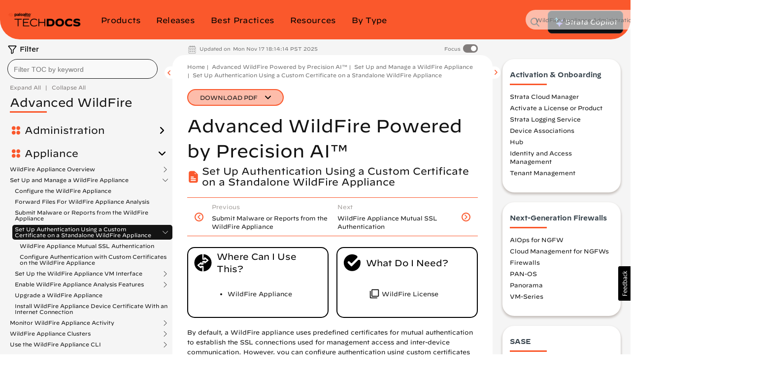

--- FILE ---
content_type: text/html
request_url: https://docs.paloaltonetworks.com/advanced-wildfire/wildfire-appliance/set-up-and-manage-a-wildfire-appliance/set-up-authentication-using-custom-certs-standalone-wildfire-appliance
body_size: 41804
content:


<!DOCTYPE HTML>
<html  lang="en-US">

    <head>


    <meta http-equiv="content-type" content="text/html; charset=UTF-8">
    <meta name="keywords" content="Strata, 9.1, Appliance, Advanced Wildfire Appliance, Advanced WildFire, PAN-OS, 10.2, 10.1, 11.0, WF-500 Appliance, 9.1, 10.1, 11.0, Network Security, WF-500-B Appliance, 10.2">
    <meta name="description" content="You can enable mutual authentication between your standalone
WildFire appliance and firewalls or Panorama.">
    <meta name="viewport" content="width=device-width, initial-scale=1" />

    <!-- Coveo JavaScript Search Framework V2.6459 -->
    <!-- Coveo JavaScript Search Framework (with lazy loading) -->
    <!-- Updated the JSUI from version 2.10083 to 2.10110.0 -->
	<script class="coveo-script" src="https://static.cloud.coveo.com/searchui/v2.10110/js/CoveoJsSearch.Lazy.min.js"></script>
	<link rel="stylesheet" href="https://static.cloud.coveo.com/searchui/v2.10110/css/CoveoFullSearch.min.css" />
	<script src="https://static.cloud.coveo.com/searchui/v2.10110/js/templates/templates.js"></script>

<script>
  (function () {
    // true if this window is inside any frame/iframe
    if (window.self !== window.top) {
      document.documentElement.classList.add('in-iframe');
    }
  })();
</script>

	<!-- End of Coveo JavaScript Search Framework V2.6459 -->

    <link rel="stylesheet" href="/etc/clientlibs/techdocs.css" type="text/css">
<script src="/etc.clientlibs/clientlibs/granite/jquery.js"></script>
<script src="/etc.clientlibs/fmdita/thirdParty/clientlibs/lodash/modern.js"></script>
<script src="/etc/clientlibs/techdocs.js"></script>



    <!-- GTM | head.jsp to pick GTM token from the following JS file -->
    <script>
        if (!gtm_config) {
            var gtm_config = new GoogleTagManagerConfig();
        }
    </script>

    <!-- DOCS-1554 Google Tag Manager -->
    <script>
        (function(w,d,s,l,i){w[l]=w[l]||[];w[l].push({'gtm.start':
        new Date().getTime(),event:'gtm.js'});var f=d.getElementsByTagName(s)[0],
        j=d.createElement(s),dl=l!='dataLayer'?'&l='+l:'';j.async=true;j.src=
        'https://www.googletagmanager.com/gtm.js?id='+i+dl;f.parentNode.insertBefore(j,f);
        })(window,document,'script','dataLayer', gtm_config.gtmToken);
    </script>
    <!-- End Google Tag Manager -->

    <link href="/etc/designs/cq-framemaker.css" rel="stylesheet" type="text/css">

    <meta name="Information Type" content="[Appliance]"/>
	<meta name="OS Version" content="[9.1, 10.1, 11.0, 10.2]"/>
	<meta name="Product" content="[Strata, Advanced WildFire, PAN-OS, Network Security]"/>
	<meta name="Feature" content="[WF-500 Appliance, WF-500-B Appliance]"/>
	
    

    

    <script type="text/javascript">
    var replacementRegex = /[[\]]/g;
    var webData = {};
    webData.id = '/content/techdocs/en_US/advanced-wildfire/wildfire-appliance/set-up-and-manage-a-wildfire-appliance/set-up-authentication-using-custom-certs-standalone-wildfire-appliance';
    webData.channel = 'documentation';
    webData.createdOn = '01-08-2026';
    webData.pageName = 'en_US:docs:advanced-wildfire:wildfire-appliance:set-up-authentication-using-custom-certs-standalone-wildfire-appliance';
    webData.language = 'en_US';
    webData.resourceAssetId = 'fbabff0639994a5185677e5315e4777b';
    webData.sectionPath = 'docs';
    webData.techdocs = {};
    webData.techdocs.meta = {};
    webData.techdocs.meta.osVersion = '[9.1, 10.1, 11.0, 10.2]'.replace(replacementRegex,'');
    webData.techdocs.meta.informationType = '[Appliance]'.replace(replacementRegex,'');
    webData.techdocs.meta.product = '[Strata, Advanced WildFire, PAN-OS, Network Security]'.replace(replacementRegex,'');
    webData.techdocs.meta.feature = '[WF-500 Appliance, WF-500-B Appliance]'.replace(replacementRegex,'');
    webData.techdocs.meta.keywords = 'Strata, 9.1, Appliance, Advanced Wildfire Appliance, Advanced WildFire, PAN-OS, 10.2, 10.1, 11.0, WF-500 Appliance, 9.1, 10.1, 11.0, Network Security, WF-500-B Appliance, 10.2';
</script>


        <!-- DOCS-1692 DTM to Launch -->
        	
                
                
                    <script src="//assets.adobedtm.com/9273d4aedcd2/6eb97addd328/launch-1dd947b3f935.min.js" async></script>
                
        	
        	<!-- End DOCS-1692 -->

    <link rel="apple-touch-icon" sizes="180x180" href="/etc/designs/cq-framemaker/apple-touch-icon.png">
    <link rel="icon" type="image/png" sizes="32x32" href="/etc/designs/cq-framemaker/favicon-32x32.png">
    <link rel="icon" type="image/png" sizes="16x16" href="/etc/designs/cq-framemaker/favicon-16x16.png">
    <link rel="manifest" href="/etc/designs/cq-framemaker/site.webmanifest">
    <link rel="mask-icon" href="/etc/designs/cq-framemaker/safari-pinned-tab.svg" color="#f15a2b">
    
    <link rel="icon" type="image/vnd.microsoft.icon" href="/etc/designs/cq-framemaker/favicon.ico">
    <link rel="shortcut icon" type="image/vnd.microsoft.icon" href="/etc/designs/cq-framemaker/favicon.ico">
    
    <meta name="msapplication-TileColor" content="#ffffff">
    <meta name="msapplication-config" content="/etc/designs/cq-framemaker/browserconfig.xml">
    <meta name="theme-color" content="#ffffff">

    <title>Set Up Authentication Using a Custom
Certificate on a Standalone WildFire Appliance</title>


    <!-- DOCS-1561 Usabilla In-Page Widget --!>
    	<script id="usabilla_config" src=""></script>
    	 <script>
            if (!usabilla_config) {
                var usabilla_config = new UsabillaInPageConfig();
            }
            document.getElementById('usabilla_config').src = usabilla_config.usabillaJS;
        </script>
    <!-- End DOCS-1561 Usabilla In-Page Widget --!>

    <!---- DOCS-1720 ----- -->
          
        <!------- End DOCS-1720 ------>

</head>




	
	
	

  

  

  
    

      
      
      

      

      
    

      
      
      

      

      
    

      
      
      

      

      
    

      
      
      

      

      
    

      
      
      

      

      
    

      
      
      

      

      
    

      
      
      

      

      
    

      
      
      

      

      
    

      
      
      

      

      
    

      
      
      

      

      
    

      
      
      

      

      
    

      
      
      

      

      
    

      
      
      

      

      
    

      
      
      

      

      
    

      
      
      

      

      
    

      
      
      

      

      
    
  

  

    
  

    
  

    
  

    
  

    
  

    
  

    
  

    
  

    
  

    
  

    
  

    
  

    
  

    
  

    
  

    
  


	
	
	

  

  

  
    

      
      
      

      

      
    

      
      
      

      

      
    

      
      
      

      

      
    

      
      
      

      

      
    

      
      
      

      

      
    

      
      
      

      

      
    

      
      
      

      

      
    

      
      
      

      

      
    

      
      
      

      

      
    

      
      
      

      

      
    

      
      
      

      

      
    

      
      
      

      

      
    

      
      
      

      

      
    

      
      
      

      

      
    

      
      
      

      

      
    

      
      
      

      

      
    
  

  

    
  

    
  

    
  

    
  

    
  

    
  

    
  

    
  

    
  

    
  

    
  

    
  

    
  

    
  

    
  

    
  


	
	
	

  

  

  
    

      
      
      

      

      
    

      
      
      

      

      
    

      
      
      

      

      
    

      
      
      

      

      
    

      
      
      

      

      
    

      
      
      

      

      
    

      
      
      

      

      
    

      
      
      

      

      
    

      
      
      

      

      
    

      
      
      

      

      
    

      
      
      

      

      
    

      
      
      

      

      
    

      
      
      

      

      
    

      
      
      

      

      
    

      
      
      

      

      
    

      
      
      

      

      
    
  

  

    
  

    
  

    
  

    
  

    
  

    
  

    
  

    
  

    
  

    
  

    
  

    
  

    
  

    
  

    
  

    
  


	
	
	

  

  

  

  

    
  

    
  

    
  

    
  

    
  

    
  

    
  

    
  

    
  

    
  

    
  

    
  

    
  

    
  

    
  

    
  

<body class="docSetBookDetailPage   theme-default       " style="background-color: ;">
  <style type="text/css">
      .homepage .td-header header.nav-header.container {
        background-color: ;
      }
      

    
  </style>
  
    
    

    

    
    
    
    
    
    
    

    
    

    <style type="text/css">
    .btn-panw-blue-theme,
    .panw-blue-theme-btn-toolbar .btn {
        background-image: linear-gradient(to right,#fff 0,#fff 100%);
        background-color: #00C0E8;
        border: 2px solid #00C0E8 !important;
        color: #fff;
    }
    .btn-panw-blue-theme:last-of-type,
    .panw-blue-theme-btn-toolbar .btn:last-of-type {
        border-right: 2px solid #00C0E8 !important;
    }
    .btn-panw-blue-theme:hover,
    .panw-blue-theme-btn-toolbar .btn:hover {
        color: #00C0E8;
        border: 2px solid #00C0E8 !important;
        background-color: #fff;
    }
    .btn-panw-blue-theme:focus,
    .btn-panw-blue-theme.focus,
    .panw-blue-theme-btn-toolbar .btn:focus,
    .panw-blue-theme-btn-toolbar .btn.focus {
        background-color: #00C0E8;
        color: #fff
    }
    .btn-panw-blue-theme:focus:hover,
    .btn-panw-blue-theme.focus:hover,
    .panw-blue-theme-btn-toolbar .btn:focus:hover,
    .panw-blue-theme-btn-toolbar .btn.focus:hover {
        background-color: #fff;
        color: #00C0E8;
    }
    .btn-panw-blue-theme-inverted,
    .panw-blue-theme-btn-toolbar.invertButtonColors .btn {
        background-image: linear-gradient(to right,#00C0E8 0,#00C0E8 100%);
        border: 1px solid #00C0E8;
        color: #00C0E8;
        border: 2px solid #00C0E8 !important;
    }
    .btn-panw-blue-theme-inverted:hover,
    .panw-blue-theme-btn-toolbar.invertButtonColors .btn:hover {
        color: #fff;
        border: 2px solid #00C0E8!important;
    }
    .btn-panw-blue-theme-inverted:last-of-type,
    .panw-blue-theme-btn-toolbar.invertButtonColors .btn:last-of-type {
        border-right: 2px solid #00C0E8 !important;
    }
    .btn-panw-blue-theme-inverted:focus,
    .btn-panw-blue-theme-inverted.focus,
    .panw-blue-theme-btn-toolbar.invertButtonColors .btn:focus,
    .panw-blue-theme-btn-toolbar.invertButtonColors .btn.focus {
        background-color: #fff;
        color: #00C0E8
    }
    .btn-panw-blue-theme-inverted:focus:hover,
    .btn-panw-blue-theme-inverted.focus:hover,
    .panw-blue-theme-btn-toolbar.invertButtonColors .btn:focus:hover,
    .panw-blue-theme-btn-toolbar.invertButtonColors .btn.focus:hover {
        background-color: #00C0E8;
        color: #fff;
    }

    .td-alert__container.panw-blue-theme {
        border-color: #00C0E8;
    }
    .td-alert__container.panw-blue-theme .td-alert__icon {
        /* filter: invert(42%) sepia(100%) saturate(2547%) hue-rotate(330deg) brightness(103%) contrast(96%); */
    }
    .td-alert__container.panw-blue-theme .td-alert__separator {
        border-color: #00C0E8;
    }
    .theme-panw-blue-theme .content-tile .theme-tile-light,
    .theme-panw-blue-theme .content-tile .theme-tile-dark {
        border-bottom: 4px solid #141414;
    }
    .theme-panw-blue-theme .content-tile .theme-tile-dark .content-tile__separator,
    .theme-panw-blue-theme .content-tile .theme-tile-light .content-tile__separator {
        border-color: #141414;
    }
    .theme-panw-blue-theme .content-tile .theme-tile-light {
        background: #A2E4F2;
    }
    .theme-panw-blue-theme .content-tile .theme-tile-dark {
        background: #00C0E8;
    }
    .panw-blue-theme-colored-dark-tile {
        background: #00C0E8;
    }
    .panw-blue-theme-colored-dark-tile .content-tile__content .content-fade {
        background: linear-gradient(to right, rgba(0,0,0,0) 0%, #00C0E8 50%);
    }
    .panw-blue-theme-colored-dark-tile,
    .panw-blue-theme-colored-light-tile {
        border-bottom: 4px solid #141414 !important;
    }
    .panw-blue-theme-colored-light-tile .content-tile__separator,
    .panw-blue-theme-colored-dark-tile .content-tile__separator {
        border-color: #141414 !important;
    }
    .panw-blue-theme-colored-light-tile {
        background: #A2E4F2;
    }
    .panw-blue-theme-colored-light-tile .content-tile__content .content-fade {
        background: linear-gradient(to right, rgba(0,0,0,0) 0%, #A2E4F2 50%);
    }
    .panw-blue-theme-white-tile {
        background: #fff;
    }
    .panw-blue-theme-gray-tile {
        background: #f4f4f2;
    }
    .panw-blue-theme-white-tile,
    .panw-blue-theme-gray-tile {
        border-top: 1px solid #F4F4F2;
        border-right: 1px solid #F4F4F2;
        border-left: 1px solid #F4F4F2;
        border-bottom: 4px solid #00C0E8 !important;
    }
    .panw-blue-theme-colored-light-tile .content-tile__button:hover .td-button {
        color: #A2E4F2;
    }
    .panw-blue-theme-white-tile.content-tile__inner .content-tile__separator,
    .panw-blue-theme-gray-tile.content-tile__inner .content-tile__separator{
        border-top: 4px solid #00C0E8;
    }
    .content-tile__inner--image.image-theme-panw-blue-theme {
        border-bottom: 4px solid #00C0E8;
    }
    .content-tile__inner--image.image-theme-panw-blue-theme .content-tile__image-link {
        background-color: #00C0E8;
    }
    .content-tile__inner--image.image-theme-panw-blue-theme .content-tile__image {
        background-image: url('/content/dam/techdocs/en_US/images/branding/Prisma_Inverted_Graphic_RGB-01.png');
    }
    .theme-panw-blue-theme .content-tile .theme-tile-dark .content-tile__content .content-fade {
        background: linear-gradient(to right, rgba(0,0,0,0) 0%, #00C0E8 50%);
    }
    .theme-panw-blue-theme .content-tile .theme-tile-light .content-tile__content .content-fade {
        background: linear-gradient(to right, rgba(0,0,0,0) 0%, #A2E4F2 50%);
    }
    .theme-panw-blue-theme .white-tile,
    .theme-panw-blue-theme .gray-tile {
        border-bottom: 4px solid #00C0E8;
    }
    .theme-panw-blue-theme .content-tile__separator {
        border-top: 4px solid #00C0E8;
    }
    .theme-panw-blue-theme .theme-tile-light .content-tile__button:hover .td-button {
        color: #A2E4F2;
    }
</style>


    
    

    
    
    
    
    
    

  
    
    

    

    
    
    
    
    
    
    

    
    

    <style type="text/css">
    .btn-panw-yellow-theme,
    .panw-yellow-theme-btn-toolbar .btn {
        background-image: linear-gradient(to right,#fff 0,#fff 100%);
        background-color: #ffcb26;
        border: 2px solid #ffcb26 !important;
        color: #fff;
    }
    .btn-panw-yellow-theme:last-of-type,
    .panw-yellow-theme-btn-toolbar .btn:last-of-type {
        border-right: 2px solid #ffcb26 !important;
    }
    .btn-panw-yellow-theme:hover,
    .panw-yellow-theme-btn-toolbar .btn:hover {
        color: #ffcb26;
        border: 2px solid #ffcb26 !important;
        background-color: #fff;
    }
    .btn-panw-yellow-theme:focus,
    .btn-panw-yellow-theme.focus,
    .panw-yellow-theme-btn-toolbar .btn:focus,
    .panw-yellow-theme-btn-toolbar .btn.focus {
        background-color: #ffcb26;
        color: #fff
    }
    .btn-panw-yellow-theme:focus:hover,
    .btn-panw-yellow-theme.focus:hover,
    .panw-yellow-theme-btn-toolbar .btn:focus:hover,
    .panw-yellow-theme-btn-toolbar .btn.focus:hover {
        background-color: #fff;
        color: #ffcb26;
    }
    .btn-panw-yellow-theme-inverted,
    .panw-yellow-theme-btn-toolbar.invertButtonColors .btn {
        background-image: linear-gradient(to right,#ffcb26 0,#ffcb26 100%);
        border: 1px solid #ffcb26;
        color: #ffcb26;
        border: 2px solid #ffcb26 !important;
    }
    .btn-panw-yellow-theme-inverted:hover,
    .panw-yellow-theme-btn-toolbar.invertButtonColors .btn:hover {
        color: #fff;
        border: 2px solid #ffcb26!important;
    }
    .btn-panw-yellow-theme-inverted:last-of-type,
    .panw-yellow-theme-btn-toolbar.invertButtonColors .btn:last-of-type {
        border-right: 2px solid #ffcb26 !important;
    }
    .btn-panw-yellow-theme-inverted:focus,
    .btn-panw-yellow-theme-inverted.focus,
    .panw-yellow-theme-btn-toolbar.invertButtonColors .btn:focus,
    .panw-yellow-theme-btn-toolbar.invertButtonColors .btn.focus {
        background-color: #fff;
        color: #ffcb26
    }
    .btn-panw-yellow-theme-inverted:focus:hover,
    .btn-panw-yellow-theme-inverted.focus:hover,
    .panw-yellow-theme-btn-toolbar.invertButtonColors .btn:focus:hover,
    .panw-yellow-theme-btn-toolbar.invertButtonColors .btn.focus:hover {
        background-color: #ffcb26;
        color: #fff;
    }

    .td-alert__container.panw-yellow-theme {
        border-color: #ffcb26;
    }
    .td-alert__container.panw-yellow-theme .td-alert__icon {
        /* filter: invert(42%) sepia(100%) saturate(2547%) hue-rotate(330deg) brightness(103%) contrast(96%); */
    }
    .td-alert__container.panw-yellow-theme .td-alert__separator {
        border-color: #ffcb26;
    }
    .theme-panw-yellow-theme .content-tile .theme-tile-light,
    .theme-panw-yellow-theme .content-tile .theme-tile-dark {
        border-bottom: 4px solid #141414;
    }
    .theme-panw-yellow-theme .content-tile .theme-tile-dark .content-tile__separator,
    .theme-panw-yellow-theme .content-tile .theme-tile-light .content-tile__separator {
        border-color: #141414;
    }
    .theme-panw-yellow-theme .content-tile .theme-tile-light {
        background: #FFE18A;
    }
    .theme-panw-yellow-theme .content-tile .theme-tile-dark {
        background: #ffcb26;
    }
    .panw-yellow-theme-colored-dark-tile {
        background: #ffcb26;
    }
    .panw-yellow-theme-colored-dark-tile .content-tile__content .content-fade {
        background: linear-gradient(to right, rgba(0,0,0,0) 0%, #ffcb26 50%);
    }
    .panw-yellow-theme-colored-dark-tile,
    .panw-yellow-theme-colored-light-tile {
        border-bottom: 4px solid #141414 !important;
    }
    .panw-yellow-theme-colored-light-tile .content-tile__separator,
    .panw-yellow-theme-colored-dark-tile .content-tile__separator {
        border-color: #141414 !important;
    }
    .panw-yellow-theme-colored-light-tile {
        background: #FFE18A;
    }
    .panw-yellow-theme-colored-light-tile .content-tile__content .content-fade {
        background: linear-gradient(to right, rgba(0,0,0,0) 0%, #FFE18A 50%);
    }
    .panw-yellow-theme-white-tile {
        background: #fff;
    }
    .panw-yellow-theme-gray-tile {
        background: #f4f4f2;
    }
    .panw-yellow-theme-white-tile,
    .panw-yellow-theme-gray-tile {
        border-top: 1px solid #F4F4F2;
        border-right: 1px solid #F4F4F2;
        border-left: 1px solid #F4F4F2;
        border-bottom: 4px solid #ffcb26 !important;
    }
    .panw-yellow-theme-colored-light-tile .content-tile__button:hover .td-button {
        color: #FFE18A;
    }
    .panw-yellow-theme-white-tile.content-tile__inner .content-tile__separator,
    .panw-yellow-theme-gray-tile.content-tile__inner .content-tile__separator{
        border-top: 4px solid #ffcb26;
    }
    .content-tile__inner--image.image-theme-panw-yellow-theme {
        border-bottom: 4px solid #ffcb26;
    }
    .content-tile__inner--image.image-theme-panw-yellow-theme .content-tile__image-link {
        background-color: #ffcb26;
    }
    .content-tile__inner--image.image-theme-panw-yellow-theme .content-tile__image {
        background-image: url('/content/dam/techdocs/en_US/images/branding/network-security-pattern.png');
    }
    .theme-panw-yellow-theme .content-tile .theme-tile-dark .content-tile__content .content-fade {
        background: linear-gradient(to right, rgba(0,0,0,0) 0%, #ffcb26 50%);
    }
    .theme-panw-yellow-theme .content-tile .theme-tile-light .content-tile__content .content-fade {
        background: linear-gradient(to right, rgba(0,0,0,0) 0%, #FFE18A 50%);
    }
    .theme-panw-yellow-theme .white-tile,
    .theme-panw-yellow-theme .gray-tile {
        border-bottom: 4px solid #ffcb26;
    }
    .theme-panw-yellow-theme .content-tile__separator {
        border-top: 4px solid #ffcb26;
    }
    .theme-panw-yellow-theme .theme-tile-light .content-tile__button:hover .td-button {
        color: #FFE18A;
    }
</style>


    
    

    
    
    
    
    
    

  
    
    

    

    
    
    
    
    
    
    

    
    

    <style type="text/css">
    .btn-panw-green-theme,
    .panw-green-theme-btn-toolbar .btn {
        background-image: linear-gradient(to right,#fff 0,#fff 100%);
        background-color: #02cc66;
        border: 2px solid #02cc66 !important;
        color: #fff;
    }
    .btn-panw-green-theme:last-of-type,
    .panw-green-theme-btn-toolbar .btn:last-of-type {
        border-right: 2px solid #02cc66 !important;
    }
    .btn-panw-green-theme:hover,
    .panw-green-theme-btn-toolbar .btn:hover {
        color: #02cc66;
        border: 2px solid #02cc66 !important;
        background-color: #fff;
    }
    .btn-panw-green-theme:focus,
    .btn-panw-green-theme.focus,
    .panw-green-theme-btn-toolbar .btn:focus,
    .panw-green-theme-btn-toolbar .btn.focus {
        background-color: #02cc66;
        color: #fff
    }
    .btn-panw-green-theme:focus:hover,
    .btn-panw-green-theme.focus:hover,
    .panw-green-theme-btn-toolbar .btn:focus:hover,
    .panw-green-theme-btn-toolbar .btn.focus:hover {
        background-color: #fff;
        color: #02cc66;
    }
    .btn-panw-green-theme-inverted,
    .panw-green-theme-btn-toolbar.invertButtonColors .btn {
        background-image: linear-gradient(to right,#02cc66 0,#02cc66 100%);
        border: 1px solid #02cc66;
        color: #02cc66;
        border: 2px solid #02cc66 !important;
    }
    .btn-panw-green-theme-inverted:hover,
    .panw-green-theme-btn-toolbar.invertButtonColors .btn:hover {
        color: #fff;
        border: 2px solid #02cc66!important;
    }
    .btn-panw-green-theme-inverted:last-of-type,
    .panw-green-theme-btn-toolbar.invertButtonColors .btn:last-of-type {
        border-right: 2px solid #02cc66 !important;
    }
    .btn-panw-green-theme-inverted:focus,
    .btn-panw-green-theme-inverted.focus,
    .panw-green-theme-btn-toolbar.invertButtonColors .btn:focus,
    .panw-green-theme-btn-toolbar.invertButtonColors .btn.focus {
        background-color: #fff;
        color: #02cc66
    }
    .btn-panw-green-theme-inverted:focus:hover,
    .btn-panw-green-theme-inverted.focus:hover,
    .panw-green-theme-btn-toolbar.invertButtonColors .btn:focus:hover,
    .panw-green-theme-btn-toolbar.invertButtonColors .btn.focus:hover {
        background-color: #02cc66;
        color: #fff;
    }

    .td-alert__container.panw-green-theme {
        border-color: #02cc66;
    }
    .td-alert__container.panw-green-theme .td-alert__icon {
        /* filter: invert(42%) sepia(100%) saturate(2547%) hue-rotate(330deg) brightness(103%) contrast(96%); */
    }
    .td-alert__container.panw-green-theme .td-alert__separator {
        border-color: #02cc66;
    }
    .theme-panw-green-theme .content-tile .theme-tile-light,
    .theme-panw-green-theme .content-tile .theme-tile-dark {
        border-bottom: 4px solid #141414;
    }
    .theme-panw-green-theme .content-tile .theme-tile-dark .content-tile__separator,
    .theme-panw-green-theme .content-tile .theme-tile-light .content-tile__separator {
        border-color: #141414;
    }
    .theme-panw-green-theme .content-tile .theme-tile-light {
        background: #98deae;
    }
    .theme-panw-green-theme .content-tile .theme-tile-dark {
        background: #02cc66;
    }
    .panw-green-theme-colored-dark-tile {
        background: #02cc66;
    }
    .panw-green-theme-colored-dark-tile .content-tile__content .content-fade {
        background: linear-gradient(to right, rgba(0,0,0,0) 0%, #02cc66 50%);
    }
    .panw-green-theme-colored-dark-tile,
    .panw-green-theme-colored-light-tile {
        border-bottom: 4px solid #141414 !important;
    }
    .panw-green-theme-colored-light-tile .content-tile__separator,
    .panw-green-theme-colored-dark-tile .content-tile__separator {
        border-color: #141414 !important;
    }
    .panw-green-theme-colored-light-tile {
        background: #98deae;
    }
    .panw-green-theme-colored-light-tile .content-tile__content .content-fade {
        background: linear-gradient(to right, rgba(0,0,0,0) 0%, #98deae 50%);
    }
    .panw-green-theme-white-tile {
        background: #fff;
    }
    .panw-green-theme-gray-tile {
        background: #f4f4f2;
    }
    .panw-green-theme-white-tile,
    .panw-green-theme-gray-tile {
        border-top: 1px solid #F4F4F2;
        border-right: 1px solid #F4F4F2;
        border-left: 1px solid #F4F4F2;
        border-bottom: 4px solid #02cc66 !important;
    }
    .panw-green-theme-colored-light-tile .content-tile__button:hover .td-button {
        color: #98deae;
    }
    .panw-green-theme-white-tile.content-tile__inner .content-tile__separator,
    .panw-green-theme-gray-tile.content-tile__inner .content-tile__separator{
        border-top: 4px solid #02cc66;
    }
    .content-tile__inner--image.image-theme-panw-green-theme {
        border-bottom: 4px solid #02cc66;
    }
    .content-tile__inner--image.image-theme-panw-green-theme .content-tile__image-link {
        background-color: #02cc66;
    }
    .content-tile__inner--image.image-theme-panw-green-theme .content-tile__image {
        background-image: url('/content/dam/techdocs/en_US/images/branding/Cortex_Inverted_Graphic_RGB-01.png');
    }
    .theme-panw-green-theme .content-tile .theme-tile-dark .content-tile__content .content-fade {
        background: linear-gradient(to right, rgba(0,0,0,0) 0%, #02cc66 50%);
    }
    .theme-panw-green-theme .content-tile .theme-tile-light .content-tile__content .content-fade {
        background: linear-gradient(to right, rgba(0,0,0,0) 0%, #98deae 50%);
    }
    .theme-panw-green-theme .white-tile,
    .theme-panw-green-theme .gray-tile {
        border-bottom: 4px solid #02cc66;
    }
    .theme-panw-green-theme .content-tile__separator {
        border-top: 4px solid #02cc66;
    }
    .theme-panw-green-theme .theme-tile-light .content-tile__button:hover .td-button {
        color: #98deae;
    }
</style>


    
    

    
    
    
    
    
    

  
    
    

    

    
    
    
    
    
    
    

    
    

    <style type="text/css">
    .btn-default,
    .default-btn-toolbar .btn {
        background-image: linear-gradient(to right,#fff 0,#fff 100%);
        background-color: #fa582c;
        border: 2px solid #fa582c !important;
        color: #fff;
    }
    .btn-default:last-of-type,
    .default-btn-toolbar .btn:last-of-type {
        border-right: 2px solid #fa582c !important;
    }
    .btn-default:hover,
    .default-btn-toolbar .btn:hover {
        color: #fa582c;
        border: 2px solid #fa582c !important;
        background-color: #fff;
    }
    .btn-default:focus,
    .btn-default.focus,
    .default-btn-toolbar .btn:focus,
    .default-btn-toolbar .btn.focus {
        background-color: #fa582c;
        color: #fff
    }
    .btn-default:focus:hover,
    .btn-default.focus:hover,
    .default-btn-toolbar .btn:focus:hover,
    .default-btn-toolbar .btn.focus:hover {
        background-color: #fff;
        color: #fa582c;
    }
    .btn-default-inverted,
    .default-btn-toolbar.invertButtonColors .btn {
        background-image: linear-gradient(to right,#fa582c 0,#fa582c 100%);
        border: 1px solid #fa582c;
        color: #fa582c;
        border: 2px solid #fa582c !important;
    }
    .btn-default-inverted:hover,
    .default-btn-toolbar.invertButtonColors .btn:hover {
        color: #fff;
        border: 2px solid #fa582c!important;
    }
    .btn-default-inverted:last-of-type,
    .default-btn-toolbar.invertButtonColors .btn:last-of-type {
        border-right: 2px solid #fa582c !important;
    }
    .btn-default-inverted:focus,
    .btn-default-inverted.focus,
    .default-btn-toolbar.invertButtonColors .btn:focus,
    .default-btn-toolbar.invertButtonColors .btn.focus {
        background-color: #fff;
        color: #fa582c
    }
    .btn-default-inverted:focus:hover,
    .btn-default-inverted.focus:hover,
    .default-btn-toolbar.invertButtonColors .btn:focus:hover,
    .default-btn-toolbar.invertButtonColors .btn.focus:hover {
        background-color: #fa582c;
        color: #fff;
    }

    .td-alert__container.default {
        border-color: #fa582c;
    }
    .td-alert__container.default .td-alert__icon {
        /* filter: invert(42%) sepia(100%) saturate(2547%) hue-rotate(330deg) brightness(103%) contrast(96%); */
    }
    .td-alert__container.default .td-alert__separator {
        border-color: #fa582c;
    }
    .theme-default .content-tile .theme-tile-light,
    .theme-default .content-tile .theme-tile-dark {
        border-bottom: 4px solid #141414;
    }
    .theme-default .content-tile .theme-tile-dark .content-tile__separator,
    .theme-default .content-tile .theme-tile-light .content-tile__separator {
        border-color: #141414;
    }
    .theme-default .content-tile .theme-tile-light {
        background: #faae99;
    }
    .theme-default .content-tile .theme-tile-dark {
        background: #fa582c;
    }
    .default-colored-dark-tile {
        background: #fa582c;
    }
    .default-colored-dark-tile .content-tile__content .content-fade {
        background: linear-gradient(to right, rgba(0,0,0,0) 0%, #fa582c 50%);
    }
    .default-colored-dark-tile,
    .default-colored-light-tile {
        border-bottom: 4px solid #141414 !important;
    }
    .default-colored-light-tile .content-tile__separator,
    .default-colored-dark-tile .content-tile__separator {
        border-color: #141414 !important;
    }
    .default-colored-light-tile {
        background: #faae99;
    }
    .default-colored-light-tile .content-tile__content .content-fade {
        background: linear-gradient(to right, rgba(0,0,0,0) 0%, #faae99 50%);
    }
    .default-white-tile {
        background: #fff;
    }
    .default-gray-tile {
        background: #f4f4f2;
    }
    .default-white-tile,
    .default-gray-tile {
        border-top: 1px solid #F4F4F2;
        border-right: 1px solid #F4F4F2;
        border-left: 1px solid #F4F4F2;
        border-bottom: 4px solid #fa582c !important;
    }
    .default-colored-light-tile .content-tile__button:hover .td-button {
        color: #faae99;
    }
    .default-white-tile.content-tile__inner .content-tile__separator,
    .default-gray-tile.content-tile__inner .content-tile__separator{
        border-top: 4px solid #fa582c;
    }
    .content-tile__inner--image.image-theme-default {
        border-bottom: 4px solid #fa582c;
    }
    .content-tile__inner--image.image-theme-default .content-tile__image-link {
        background-color: #fa582c;
    }
    .content-tile__inner--image.image-theme-default .content-tile__image {
        background-image: url('/content/dam/techdocs/en_US/images/branding/Parent_Inverted_Graphic_RGB-01.png');
    }
    .theme-default .content-tile .theme-tile-dark .content-tile__content .content-fade {
        background: linear-gradient(to right, rgba(0,0,0,0) 0%, #fa582c 50%);
    }
    .theme-default .content-tile .theme-tile-light .content-tile__content .content-fade {
        background: linear-gradient(to right, rgba(0,0,0,0) 0%, #faae99 50%);
    }
    .theme-default .white-tile,
    .theme-default .gray-tile {
        border-bottom: 4px solid #fa582c;
    }
    .theme-default .content-tile__separator {
        border-top: 4px solid #fa582c;
    }
    .theme-default .theme-tile-light .content-tile__button:hover .td-button {
        color: #faae99;
    }
</style>


    
    

    
    
    
    
    
    

  

	<style type="text/css">


  .dots5 {
          display: block;
          position: absolute;
          top: 50%;
          left: 50%;
          height: 22px;
          width: 55px;
          margin: -25px 0 0 -25px;
      }

      .dots5 span {
          position: absolute;
          width: 10px;
          height: 10px;
          background: rgba(0, 0, 0, 0.25);
          border-radius: 50%;
          -webkit-animation: dots5 1s infinite ease-in-out;
          animation: dots5 1s infinite ease-in-out;
      }

      .dots5 span:nth-child(1) {
          left: 0px;
          -webkit-animation-delay: 0.2s;
          animation-delay: 0.2s;
      }

      .dots5 span:nth-child(2) {
          left: 15px;
          -webkit-animation-delay: 0.3s;
          animation-delay: 0.3s;
      }

      .dots5 span:nth-child(3) {
          left: 30px;
          -webkit-animation-delay: 0.4s;
          animation-delay: 0.4s;
      }

      .dots5 span:nth-child(4) {
          left: 45px;
          -webkit-animation-delay: 0.5s;
          animation-delay: 0.5s;
      }

      @keyframes dots5 {
          0% {
              -webkit-transform: translateY(0px);
              transform: translateY(0px);
              -webkit-transform: translateY(0px);
              transform: translateY(0px);
              background: #d62d20;
          }
          25% {
              -webkit-transform: translateY(10px);
              transform: translateY(10px);
              -webkit-transform: translateY(10px);
              transform: translateY(10px);
              background: #ffa700;
          }
          50% {
              -webkit-transform: translateY(10px);
              transform: translateY(10px);
              -webkit-transform: translateY(10px);
              transform: translateY(10px);
              background: #008744;
          }
          100% {
              -webkit-transform: translateY(0px);
              transform: translateY(0px);
              -webkit-transform: translateY(0px);
              transform: translateY(0px);
              background: #0057e7;
          }
      }

      @-webkit-keyframes dots5 {
          0% {
              -webkit-transform: translateY(0px);
              transform: translateY(0px);
              background: #d62d20;
          }
          25% {
              -webkit-transform: translateY(10px);
              transform: translateY(10px);
              background: #ffa700;
          }
          50% {
              -webkit-transform: translateY(10px);
              transform: translateY(10px);
              background: #008744;
          }
          100% {
              -webkit-transform: translateY(0px);
              transform: translateY(0px);
              background: #0057e7;
          }
      }

      .theme-default:not(.standard) .banner-full {
          background: #fa582c;
      }
      .theme-default .banner-full::before {
          background-image: url('/etc/clientlibs/techdocs/assets/themes/banner-default-left.png');
      }
      .theme-default .banner-full::after {
          background-image: url('/etc/clientlibs/techdocs/assets/themes/banner-default-right.png');
      }
      .theme-default:not(.standard) .banner-full h1{
          color: #000;
      }
      .theme-default:not(.standard) .banner-full hr {
          border-color: #000;
      }

      .theme-default .global-brand-config {
          color: #000;
      }

  	.default-search .td-result-card__separator.td-separator.td-separator--small{
  		border-top: 4px solid #fa582c !important;
  	}

      .theme-default .td-body .td-split-banner.framemaker-book-detail-page main .banner .banner-inner hr,
      .theme-default .td-body .td-split-banner.framemaker-book-landing main .banner .banner-inner hr {
          border-color: #fa582c;
      }
      .theme-default .td-body .td-split-banner.framemaker-book-detail-page main .banner .banner-inner:before,
      .theme-default .td-body .td-split-banner.framemaker-book-landing main .banner .banner-inner:before {
          background-image: url('/etc/clientlibs/techdocs/assets/themes/banner-default-right.png');
      }
      .theme-default .td-body .td-split-banner.framemaker-book-detail-page aside .banner .banner-inner .structured-pdf:before,
      .theme-default .td-body .td-split-banner.framemaker-book-landing aside .banner .banner-inner .structured-pdf:before,
      .theme-default .td-body .td-split-banner aside .banner .banner-inner .unstructured-pdf:before{
          background-image: url('/etc/clientlibs/techdocs/assets/themes/banner-default-left.png');
      }
      .theme-default .framemaker_base.abstractPage .td-split-banner aside hr {
          background: #fa582c;
      }
      .theme-default .td-body .td-split-banner.framemaker-book-detail-page aside .banner .td-button,
      .theme-default .td-body .td-split-banner.framemaker-book-landing aside .banner .td-button {
          background-image: linear-gradient(to right,#fa582c 0,#fa582c 100%);
      }
      .theme-default .td-body .td-split-banner.framemaker-book-detail-page main .banner .banner-inner::after,
      .theme-default .td-body .td-split-banner.framemaker-book-landing main .banner .banner-inner::after,
      .theme-default .td-body .td-split-banner.framemaker-book-detail-page main .banner .banner-inner .mobile-toc-container::before,
      .theme-default .td-body .td-split-banner.framemaker-book-landing main .banner .banner-inner .mobile-toc-container::before {
          background-image: url('');
      }

      .theme-default .list-group-item,
      .theme-default .list-group-item {
          border-left: 4px solid #fa582c;
      }
      .theme-default .list-group-item.active,
      .theme-default .list-group-item.active:hover,
      .theme-default .list-group-item.active:focus {
          background-color: #fa582c;
          border-color: #fa582c;
      }

      .eol-banner.default {
          background: #fa582c;
      }
      .eol-banner.default::before {
          border-bottom: 8px solid #fa582c;
      }
      .eol-banner.default::after {
          border-left: 15px solid #fa582c;
      }
      .td-header .td-header__breadcrumb{
          color: #000;
      }
      .theme-default .td-split-banner aside hr {
          background: #fa582c;
      }

      .theme-default .td-split-banner .toggle-aside i {
          color: #000;
      }

      .td-alert__container.basedOnTag {
          border-color: #fa582c;
      }
      .td-alert__container.basedOnTag .td-alert__icon {
          /* filter: invert(42%) sepia(100%) saturate(2547%) hue-rotate(330deg) brightness(103%) contrast(96%); */
      }
      .td-alert__container.basedOnTag .td-alert__separator {
          border-color: #fa582c;
      }

      .btn-basedOnTag {
          background-image: linear-gradient(to right,#000 0,#000 100%);
          background-color: #fa582c;
          border: 2px solid #fa582c !important;
      }
      .btn-basedOnTag:hover {
          color: #fa582c;
      }
      .btn-basedOnTag-inverted {
          background-image: linear-gradient(to right,#fa582c 0,#fa582c 100%);
          border: 1px solid #fa582c;
          color: #fa582c;
          border: 2px solid #fa582c !important;
      }
      .btn-basedOnTag-inverted:hover {
          color: #000;
      }

      .theme-default .content-tile__inner--image.image-theme-manual .content-tile__image {
          border-bottom: 8px solid #fa582c;
      }
      .content-tile__inner--image.image-theme-basedOnTag {
          border-bottom: 4px solid #fa582c;
      }
      .content-tile__inner--image.image-theme-basedOnTag .content-tile__image-link {
          background-color: #fa582c;
      }
      .content-tile__inner--image.image-theme-basedOnTag .content-tile__image {
          background-image: url('/content/dam/techdocs/en_US/images/branding/Parent_Inverted_Graphic_RGB-01.png');
      }
      .theme-default .accio-book-path hr {
          border-top-color: #fa582c;
      }
      .theme-default .accio_book_path hr {
          border-top-color: #fa582c;
      }

      .theme-default .version-switcher-version:hover{
          border-color: #fa582c !important;
      }

      .theme-default .version-switcher-version:hover::after {
          background-color: #fa582c;
      }

      .theme-default .consolidated-toc .output-local > .toc-dropdown:hover,
      .theme-default .consolidated-toc .output-local > a:hover{
          background-color: #fa582c66;
      }

      .theme-default .non-accio-toc .local > .toc-dropdown:hover,
      .theme-default .non-accio-toc .local > a:hover,
      .theme-default .non-accio-toc .output-local > .toc-dropdown:hover,
      .theme-default .non-accio-toc .output-local > a:hover{
          background-color: #fa582c66;
      }

      .theme-default .doc-set-toc .toc-book-title hr {
          border-top-color: #fa582c;
      }

      .theme-default .on-this-page-link-id:hover {
          fill: #fa582c;
      }

      .theme-default .expand-collapse-all-collapsible {
          border-color: #fa582c;
          color: #fa582c;
      }

      .theme-default .expand-collapse-all-collapsible::before {
          background-color: #fa582c;
      }

      .theme-default .expand-collapse-all-collapsible .expand-container:hover,
      .theme-default .expand-collapse-all-collapsible .collapse-container:hover {
          background-color: #fa582c;
      }

      .theme-default .collapsible-content-collapse:hover,
      .theme-default .collapsible-content-expand:hover {
          background-color: #fa582c66;
      }

      .theme-default .collapsible-svg svg {
          fill: #fa582c;
      }

      .theme-default .td-body aside .toggle-aside:hover {
          background-color: #fa582c !important;
      }

      .theme-default .td-body aside .toggle-aside i svg {
          fill: #fa582c;
      }

      .theme-default .td-body aside .toggle-aside i svg:hover {
          fill: white;
      }

      .theme-default .on-this-page-text-container .current-active {
          background-color: #fa582c;
      }

      .theme-default .important-resources-comp hr {
          border-top-color: #fa582c;
      }

      .theme-default .highlight .highlight-title-row hr {
          border-top-color: #fa582c;
      }

      .theme-default .whatsNewTable h3::after {
          background-color: #fa582c;
      }

      .theme-default.productHomePage .product-homepage-title-container hr {
          border-top-color: #fa582c;
      }

      .theme-default .content-inner hr{
          border-top-color: #fa582c;
      }

      .theme-default .book-detail-pagination > div:hover {
          background-color: #fa582c66;
          border-color: #fa582c;
      }

      .theme-default .book-detail-pagination i::before {
          border-color: #fa582c
      }

      .theme-default .book-detail-pagination svg {
          fill: #fa582c
      }

      .theme-default .structured-pdf .td-button,
      .theme-default .detail-breadcrumb-download .td-button {
          border-color: #fa582c;
          background-color: #fa582c66;
      }

      .theme-default .structured-pdf .td-button:hover,
      .theme-default .detail-breadcrumb-download .td-button:hover {
          background-color: #fa582c;
      }

      .theme-default .bookdetail-page-title-row::after {
          background-color: #fa582c;
      }

      .theme-default .bookdetail-document-svg {
          fill: #fa582c;
      }

      .theme-default .bookdetail-pagination i {
          color: #fa582c;
      }

      .theme-default .mobile-toc::after {
          background-color: #fa582c;
      }

      .theme-default .framemaker-book-detail-page main .content-inner .mobile-toc-title-row .toggle-aside svg {
          fill: #fa582c;
      }

      .theme-default .framemaker-book-detail-page main .content-inner .mobile-toc-title-row .toggle-aside:hover {
          background-color: #fa582c;
      }

      .theme-default .mobile-toggle-toc svg {
          fill: #fa582c;
      }

      .theme-default .mobile-toggle-toc svg {
          fill: #fa582c;
      }

      .theme-default .mobile-toggle-toc:hover {
          background-color: #fa582c;
      }

      .theme-default .tab-pane {
          border-color: #fa582c;
      }

      .theme-default ul[data-outputclass="tabs"] li.active a {
          border-color: #fa582c;
          border-bottom-color: #fff;
      }

      .theme-default .translated-tabs ul[data-outputclass="translated-tabs"] li.active a {
          border-color: #fa582c;
          border-right-color: #fff;
      }

      .theme-default .translated-tabs ul[data-outputclass="translated-tabs"] li.active .xref:hover::after{
        background-color: #fa582c;
      }

      .theme-default ul[data-outputclass="tabs"] li a:focus,
      .theme-default ul[data-outputclass="tabs"] li a:hover {
          background-color: #fa582c;
          border-color: #fa582c;
      }

      .theme-default ul[data-outputclass="tabs"]  {
          border-color: #fa582c !important;
      }

      .theme-default ul[data-outputclass="translated-tabs"] li a:focus,
      .theme-default ul[data-outputclass="translated-tabs"] li a:hover {
          background-color: #fa582c;
          border-color: #fa582c;
      }

      .theme-default ul[data-outputclass="translated-tabs"]  {
          border-color: #fa582c !important;
      }

      .theme-default .footer.baseComponent {
          background-color: #fa582c;
      }

      .theme-default header.nav-header.container {
          background-color: #fa582c;
      }

      .theme-default .book-detail-pagination a i  {
          color: #fa582c;
      }

      .theme-default .book-detail-pagination a i:hover  {
          color: #fa582c;
      }

      .theme-default .docset-information-type-svg {
          fill: #fa582c;
      }

      .theme-default.standard .td-body .standard-body-title hr {
          border-top-color: #fa582c;
      }

      .theme-default.standard .title h2::after  {
          background-color: #fa582c;
      }

      .theme-default .scrollbar-outer > .scroll-element .scroll-bar {
          background-color: #fa582c;
      }

      .theme-default .doc-set-dita-content-well .code-btn,
      .theme-default .dita-iframe-content .book-pdf-content .code-btn {
          background-image: linear-gradient(to right, #fa582c 0,#fa582c 100%);
      }

      .theme-default .highlight ol li a {
          background: linear-gradient(to right, #fa582c, #fa582c66 70%,rgba(0,0,0,0));
          background-size: 0 100%;
          background-position: 0 0.85em;
          background-repeat: no-repeat;
      }

      .theme-default .product-landing-title-container hr {
          background-color: #fa582c;
      }

      .theme-default .td-body__content .td-product-content .title h2::after {
          background-color: #fa582c;
      }

      .theme-default .content-title hr {
          border-bottom-color: #fa582c;
      }

      .theme-default .title h2::after {
          background-color: #fa582c;
      }

      .theme-default .framemaker-book-landing hr {
          background-color: #fa582c;
      }

      .theme-default .doc-set-dita-content-well .book-pdf-content h3:after {
          background-color: #fa582c;
      }

      .theme-default .accio-product-title-header:after {
          background-color: #fa582c;
      }

      .theme-default .step-border-bottom,
      .theme-default .step-border-left {
          background-color: #fa582c;
      }

      .theme-default .list-group-item {
          border-left-color: #fa582c;
      }

      .theme-default .nav-tabs li a:hover,
      .theme-default .nav-tabs li a:focus,
      .theme-default .nav-tabs li a:active {
          background: #fa582c !important;
      }
      .theme-default .nav-tabs li.active a {
          border-color: #fa582c;
      }

      .theme-default .nav-tabs {
          border-bottom-color: #fa582c;
      }

      .theme-default.standard .iframe .tab-content {
          border-color: #fa582c;
      }

      .theme-default .content-tile__inner {
          border-bottom-color: #fa582c;
      }

      .theme-default .image-wrapper hr {
          border-top-color: #fa582c;
      }

      .theme-default .template-title-container hr {
        background-color: #fa582c;
      }

      .theme-default .td-alert__container {
        border-color:  #fa582c;
      }


      .theme-default .translated-pdf-dropdown-list {
        border-color: #fa582c;
      }

      .theme-default .translated-pdf-dropdown-list-item:hover {
        background-color: #fa582c;
      }

      .theme-default .download-pdf-button:hover {
          background-color: #fa582c;
      }

      .theme-default .download-pdf-button {
        background-color: #fa582c66;
        border-color: #fa582c;
      }

      .theme-default .translated-pdf-table-filter:hover,
      .theme-default .download-pdf-button:hover {
        border-color: #fa582c;
      }


      .theme-default .translated-pdf-table-title-container hr {
        border-top-color: #fa582c;
      }

  .theme-default .translated-pdf-table-title-container hr {
      border-top-color: #fa582c;
  }

  .theme-default .translated-pdf-table-filter-reset,
  .theme-default .translated-pdf-table-filter-save {
      background-color: #fa582c;
  }

  .theme-default .translated-pdf-table-filter:focus {
      border-color: #fa582c;
  }


  .theme-default .translated-pdf-table-version:hover {
      background-color: #fa582c;
  }

  .theme-default .translated-documents-title hr {
      border-top-color: #fa582c;
  }

  .theme-default .translatedDocuments [data-outputclass="collapsible"]:hover {
      background-color: #fa582c66;
  }
  .theme-default .eol-pdfs-title::after,
  .theme-default .recently-translated-title::after {
     background-color: #fa582c;
    }

  .theme-default .eol-pdfs-search-button {
      border-color: #fa582c;
    }

  .theme-default .title-accent-color::after {
    background-color: #fa582c;
  }

  .theme-default .td-alert__separator {
    border-top-color: #fa582c;
  }
</style>


	
	





	
		

		

		

		


	
	
	    
		    <div class="oneColumnPlain td-body">
	    
	    
	    
	    
	

	
	
	    
	    
	    
	    
		    
		        
			        
		        
		        
		    
		    
		    
		        
			        
			        <div class="td-header">





	
		

		

		

			<!-- Mobile Nav -->
	<section id="pan_mobile_nav" class="td-header__mobile-nav pan-mobile-nav hidden-md hidden-lg">
    <header class="nav-header">

			<div class="nav-header-top">
					<div class="nav-user dropdown">
						<a id="nav_user_dropdown" class="nav-avatar" href="#" data-toggle="dropdown">
							<div class="img" style="background-image: url('/etc/clientlibs/techdocs/assets/user-placeholder.svg');"></div>
							<div class="avatar-overlay">
								<svg version="1.1" xmlns="http://www.w3.org/2000/svg" xmlns:xlink="http://www.w3.org/1999/xlink" x="0px" y="0px" viewBox="0 0 128 128" style="enable-background:new 0 0 128 128;" xml:space="preserve" fill="#fff">
									<path d="M109.8,79.9c0.8-0.5,1.7-0.8,2.6-0.8h0.5c4,0,7.9-1.6,10.7-4.4c2.8-2.8,4.4-6.7,4.4-10.7c0-4-1.6-7.9-4.4-10.7 c-2.8-2.8-6.7-4.4-10.7-4.4H112c-0.9,0-1.8-0.3-2.6-0.8c-0.7-0.5-1.2-1.1-1.6-1.9c-0.1-0.2,0-0.5-0.1-0.7l-3.9,1.7h0l3.9-1.7 c-0.4-0.9-0.5-1.8-0.3-2.7c0.2-0.9,0.6-1.8,1.3-2.4l0.3-0.3c1.4-1.4,2.5-3.1,3.3-4.9c0.8-1.8,1.2-3.8,1.2-5.8c0-2-0.4-4-1.2-5.8 c-0.8-1.8-1.9-3.5-3.3-4.9l0,0c0,0,0,0,0,0s0,0,0,0l0,0c-1.4-1.4-3.1-2.5-4.9-3.3c-1.8-0.8-3.8-1.2-5.8-1.2c-2,0-4,0.4-5.8,1.2 c-1.8,0.8-3.5,1.9-4.9,3.3l0,0L87.2,19c-0.7,0.7-1.5,1.1-2.4,1.3c-0.9,0.2-1.9,0.1-2.7-0.3l-1.7,3.9l0,0l1.7-3.9l0,0 c-0.8-0.4-1.6-1-2.1-1.7c-0.5-0.8-0.8-1.7-0.8-2.6v-0.5c0-4-1.6-7.9-4.4-10.7C71.9,1.6,68,0,64,0s-7.9,1.6-10.7,4.4 c-2.8,2.8-4.4,6.7-4.4,10.7V16c0,0.9-0.3,1.8-0.8,2.6c-0.5,0.7-1.1,1.2-1.9,1.6c-0.2,0.1-0.5,0-0.7,0.1c-0.9,0.4-1.8,0.5-2.7,0.3 c-0.9-0.2-1.8-0.6-2.4-1.3l-0.3-0.3c-1.4-1.4-3.1-2.5-4.9-3.3c-1.8-0.8-3.8-1.2-5.8-1.2c-2,0-4,0.4-5.8,1.2 c-1.8,0.8-3.5,1.9-4.9,3.3l0,0c0,0,0,0,0,0s0,0,0,0l0,0c-1.4,1.4-2.5,3.1-3.3,4.9c-0.8,1.8-1.2,3.8-1.2,5.8c0,2,0.4,4,1.2,5.8 c0.8,1.8,1.9,3.5,3.3,4.9l0.3,0.3c0.7,0.7,1.1,1.5,1.3,2.4c0.2,0.9,0.1,1.9-0.3,2.7c0,0.1-0.1,0.2-0.1,0.2c-0.3,0.9-0.9,1.6-1.7,2.2 c-0.8,0.5-1.7,0.9-2.6,0.9h-0.4c-4,0-7.9,1.6-10.7,4.4C1.6,56.6,0,60.4,0,64.4c0,4,1.6,7.9,4.4,10.7c2.8,2.8,6.7,4.4,10.7,4.4H16 c0.9,0,1.8,0.3,2.6,0.8c0.8,0.5,1.4,1.2,1.7,2.1l2.6-1.1l-2.6,1.1l0,0c0.4,0.9,0.5,1.8,0.3,2.7c-0.2,0.9-0.6,1.8-1.3,2.4l-0.3,0.3 c-1.4,1.4-2.5,3.1-3.3,4.9c-0.8,1.8-1.2,3.8-1.2,5.8c0,2,0.4,4,1.2,5.8c0.8,1.8,1.9,3.5,3.3,4.9l0,0c0,0,0,0,0,0s0,0,0,0l0,0 c1.4,1.4,3.1,2.5,4.9,3.3c1.8,0.8,3.8,1.2,5.8,1.2c2,0,4-0.4,5.8-1.2c1.8-0.8,3.5-1.9,4.9-3.3l0.3-0.3c0.7-0.7,1.5-1.1,2.4-1.3 c0.9-0.2,1.9-0.1,2.7,0.3c0.1,0,0.2,0.1,0.2,0.1l1.5-4l0,0l-1.5,4c0.9,0.3,1.6,0.9,2.2,1.7c0.5,0.8,0.9,1.7,0.9,2.6v0.4 c0,4,1.6,7.9,4.4,10.7c2.8,2.8,6.7,4.4,10.7,4.4c4,0,7.9-1.6,10.7-4.4c2.8-2.8,4.4-6.7,4.4-10.7V112c0-0.9,0.3-1.8,0.8-2.6 c0.5-0.8,1.2-1.4,2.1-1.7l-0.4-1l0.4,1l0,0l-1.7-3.9l0,0l1.7,3.9c0.9-0.4,1.8-0.5,2.7-0.3s1.8,0.6,2.4,1.3l0.3,0.3 c1.4,1.4,3.1,2.5,4.9,3.3c1.8,0.8,3.8,1.2,5.8,1.2c2,0,4-0.4,5.8-1.2c1.8-0.8,3.5-1.9,4.9-3.3l0,0c0,0,0,0,0,0s0,0,0,0l0,0 c1.4-1.4,2.5-3.1,3.3-4.9c0.8-1.8,1.2-3.8,1.2-5.8c0-2-0.4-4-1.2-5.8c-0.8-1.8-1.9-3.5-3.3-4.9l0,0l-0.3-0.3 c-0.7-0.7-1.1-1.5-1.3-2.4s-0.1-1.9,0.3-2.7l-3.9-1.7l3.9,1.7C108.5,81.1,109.1,80.4,109.8,79.9z M100.3,78.6L100.3,78.6 C100.3,78.6,100.3,78.6,100.3,78.6C100.3,78.6,100.3,78.6,100.3,78.6L100.3,78.6c-1.1,2.4-1.4,5.1-0.9,7.7c0.5,2.6,1.7,5,3.6,6.9 l0,0l3-3l0,0l-3,3l0.3,0.3l3.4-3.4l-0.5,0.5l-2.9,2.9l0,0c0.6,0.6,1.1,1.3,1.4,2.1c0.3,0.8,0.5,1.7,0.5,2.5c0,0.9-0.2,1.7-0.5,2.5 s-0.8,1.5-1.4,2.1l0,0l2.8,2.8l0.2,0.2l-3-3c-0.6,0.6-1.3,1.1-2.1,1.4c-0.8,0.3-1.7,0.5-2.5,0.5s-1.7-0.2-2.5-0.5 c-0.8-0.3-1.5-0.8-2.1-1.4l-3,3l0.5-0.5l2.5-2.5l0,0l-0.3-0.3l0,0l-3,3l0,0l3-3c-1.9-1.8-4.3-3.1-6.9-3.6c-2.6-0.5-5.2-0.2-7.7,0.9 l0,0c0,0,0,0,0,0c0,0,0,0,0,0l0,0c-2.4,1-4.4,2.7-5.8,4.8c-1.4,2.2-2.2,4.7-2.2,7.2v0v0.9c0,1.7-0.7,3.4-1.9,4.7 c-1.2,1.2-2.9,1.9-4.7,1.9c-1.7,0-3.4-0.7-4.7-1.9c-1.2-1.2-1.9-2.9-1.9-4.7v-0.5c0,0,0-0.1,0-0.1c-0.1-2.7-0.9-5.2-2.5-7.4 c-1.5-2.1-3.6-3.7-6-4.6l0,0c0,0-0.1,0-0.1,0c0,0-0.1,0-0.1-0.1l0,0c-2.4-1-4.9-1.3-7.4-0.8c-2.6,0.5-5,1.7-6.9,3.6l0,0l3,3l0,0 l-3-3l-0.3,0.3l2.9,2.9l-0.1-0.1l-2.7-2.7l0,0c-0.6,0.6-1.3,1.1-2.1,1.4c-0.8,0.3-1.7,0.5-2.5,0.5c-0.9,0-1.7-0.2-2.5-0.5 c-0.8-0.3-1.5-0.8-2.1-1.4l0,0l-2.9,2.9l-0.1,0.1l3-3c-0.6-0.6-1.1-1.3-1.4-2.1c-0.3-0.8-0.5-1.7-0.5-2.5s0.2-1.7,0.5-2.5 c0.3-0.8,0.8-1.5,1.4-2.1l-3-3l0.3,0.3l2.7,2.7l0,0l0.3-0.3l0,0l-3-3l0,0l3,3c1.8-1.9,3.1-4.3,3.6-6.9c0.5-2.6,0.2-5.2-0.9-7.7l0,0 c0,0,0,0,0,0c0,0,0,0,0,0l0,0c-1-2.4-2.7-4.4-4.8-5.8c-2.2-1.4-4.7-2.2-7.3-2.2h0h-0.9c-1.7,0-3.4-0.7-4.7-1.9 c-1.2-1.2-1.9-2.9-1.9-4.7c0-1.7,0.7-3.4,1.9-4.7c1.2-1.2,2.9-1.9,4.7-1.9h0.5c0,0,0.1,0,0.1,0l-0.1-4.3v0l0.1,4.3 c2.7-0.1,5.2-0.9,7.4-2.5c2.1-1.5,3.7-3.6,4.6-6l0,0c0,0,0-0.1,0-0.1c0,0,0-0.1,0.1-0.1l0,0c1-2.4,1.3-4.9,0.8-7.4 c-0.5-2.6-1.7-5-3.6-6.9l0,0l-0.3-0.3l0,0c-0.6-0.6-1.1-1.3-1.4-2.1c-0.3-0.8-0.5-1.7-0.5-2.5c0-0.9,0.2-1.7,0.5-2.5 c0.3-0.8,0.8-1.5,1.4-2.1l0,0c0.6-0.6,1.3-1.1,2.1-1.4c0.8-0.3,1.7-0.5,2.5-0.5c0.9,0,1.7,0.2,2.5,0.5c0.8,0.3,1.5,0.8,2.1,1.4l0,0 l0.3,0.3h0l0,0c1.9,1.8,4.3,3.1,6.9,3.6c2.1,0.4,4.3,0.1,6.4-0.6h0c0.6,0,1.1-0.1,1.7-0.3l-1.7-3.9v0l1.7,3.9c2.4-1,4.4-2.7,5.8-4.9 c1.4-2.2,2.2-4.7,2.2-7.3v0v-0.9c0-1.7,0.7-3.4,1.9-4.7c1.2-1.2,2.9-1.9,4.7-1.9s3.4,0.7,4.7,1.9c1.2,1.2,1.9,2.9,1.9,4.7v0.5v0 c0,2.6,0.8,5.1,2.2,7.3c1.4,2.1,3.4,3.8,5.8,4.8l0,0c0,0,0,0,0,0c0,0,0,0,0,0l0,0c2.4,1.1,5.1,1.4,7.7,0.9c2.6-0.5,5-1.7,6.9-3.6 l0,0l0.3-0.3l-3.4-3.4l0.3,0.3l3,3l0,0c0.6-0.6,1.3-1.1,2.1-1.4c0.8-0.3,1.7-0.5,2.5-0.5c0.9,0,1.7,0.2,2.5,0.5 c0.8,0.3,1.5,0.8,2.1,1.4l0,0l2.9-2.9l0.1-0.1l-3,3c0.6,0.6,1.1,1.3,1.4,2.1c0.3,0.8,0.5,1.7,0.5,2.5c0,0.9-0.2,1.7-0.5,2.5 c-0.3,0.8-0.8,1.5-1.4,2.1l3,3l-0.3-0.3l-2.7-2.7l0,0l-0.3,0.3h0l0,0l3,3l0,0l-3-3c-1.8,1.9-3.1,4.3-3.6,6.9 c-0.4,2.1-0.1,4.3,0.6,6.4v0c0,0.6,0.1,1.1,0.3,1.7c1,2.4,2.7,4.4,4.9,5.8c2.2,1.4,4.7,2.2,7.2,2.2h0h0.9c1.7,0,3.4,0.7,4.7,1.9 c1.2,1.2,1.9,2.9,1.9,4.7s-0.7,3.4-1.9,4.7c-1.2,1.2-2.9,1.9-4.7,1.9h-0.5h0c-2.6,0-5.1,0.8-7.3,2.2C103,74.2,101.3,76.2,100.3,78.6 z M64,43.4c-11.4,0-20.6,9.2-20.6,20.6S52.6,84.6,64,84.6c11.4,0,20.6-9.2,20.6-20.6S75.4,43.4,64,43.4z M64,76c-6.6,0-12-5.4-12-12 c0-6.6,5.4-12,12-12c6.6,0,12,5.4,12,12C76,70.6,70.6,76,64,76z"/>
								</svg>
							</div>
						</a>
						<ul class="dropdown-menu dropdown-menu-left" aria-labelledby="nav_user_dropdown">
							<!-- lang links dynamically generated -->
						</ul>
					</div>

					<button class="btn btn-close-nav">
						<svg version="1.1" xmlns="http://www.w3.org/2000/svg" xmlns:xlink="http://www.w3.org/1999/xlink" x="0px" y="0px" viewBox="0 0 128 128" style="enable-background:new 0 0 128 128;" xml:space="preserve">
							<path d="M71.5,64l54.9-54.9c2.1-2.1,2.1-5.5,0-7.5c-2.1-2.1-5.5-2.1-7.5,0L64,56.5L9.1,1.6C7-0.5,3.6-0.5,1.6,1.6s-2.1,5.5,0,7.5 L56.5,64L1.6,118.9c-2.1,2.1-2.1,5.5,0,7.5c1,1,2.4,1.6,3.8,1.6s2.7-0.5,3.8-1.6L64,71.5l54.9,54.9c1,1,2.4,1.6,3.8,1.6 c1.4,0,2.7-0.5,3.8-1.6c2.1-2.1,2.1-5.5,0-7.5L71.5,64z"/>
						</svg>
					</button>
			</div>

      <div class="nav-breadcrumbs">
        <button type="button" class="btn btn-link btn-back">
          <svg version="1.1" xmlns="http://www.w3.org/2000/svg" xmlns:xlink="http://www.w3.org/1999/xlink" x="0px" y="0px" viewBox="0 0 13 10" style="enable-background:new 0 0 13 10;" xml:space="preserve">
            <path d="M0.2,5.4l4.3,4.3c0.2,0.3,0.6,0.3,0.9,0c0.3-0.2,0.3-0.7,0-0.9L2.3,5.7h9.8c0.4,0,0.7-0.3,0.7-0.7s-0.3-0.7-0.7-0.7H2.3 l3.1-3.1c0.3-0.2,0.3-0.7,0-0.9C5.2,0,4.8,0,4.6,0.3L0.2,4.5C0.1,4.8,0.1,5.2,0.2,5.4z"/>
          </svg>
        </button>
        <ol class="breadcrumb">
          <li class="active" data-path="/">
            <a href="#">Home</a>
          </li>
        </ol>
			</div>

		</header>

    <div class="nav-inner">
      <nav class="nav-main">
        <div class="pan-spinner">
          <div class="pan-loading-spinner"></div>
          <div class="pan-spinner-bg"></div>
        </div>
        <ul class="list-unstyled nav-menu">
          <!-- links dynamically generated -->
        </ul>
        <ul class="list-unstyled nav-menu inactive">
          <!-- links dynamically generated -->
        </ul>
			</nav>

		</div>

			<div class="nav-bottom">
				<div class="nav-actions">
						<ul class="list-inline">
							<!-- buttons dynamically generated -->
						</ul>
				</div>
				<div class="pan-nav-lang dropup">
					<button type="button" id="langDropdown" data-toggle="dropdown" aria-haspopup="true" aria-expanded="false">
						EN
							<svg width="9" height="6" viewBox="0 0 9 6" version="1.1" xmlns="http://www.w3.org/2000/svg" xmlns:xlink="http://www.w3.org/1999/xlink">
								<g fill="none">
									<g id="chevron-down">
									<path d="M 0 0L 3.5 3.5L 7 0" transform="translate(1 1)" stroke="white" stroke-width="1.5" stroke-linecap="round" stroke-linejoin="round"/>
									</g>
								</g>
							</svg>
					</button>
					<div class="dropdown-menu">
						<div class="language-title-bar">
							<span>Location</span>
							<button>
								<svg width="12" height="12" viewBox="0 0 12 12" version="1.1" xmlns="http://www.w3.org/2000/svg" xmlns:xlink="http://www.w3.org/1999/xlink">
								<g fill="none">
								<g id="x">
								<path d="M 10 0L 0 10" transform="translate(1 1)" stroke="#36424B" stroke-width="1.5" stroke-linecap="round" stroke-linejoin="round"/>
								<path d="M 0 0L 10 10" transform="translate(1 1)" stroke="#36424B" stroke-width="1.5" stroke-linecap="round" stroke-linejoin="round"/>
								</g>
								</g>
								</svg>
							</button>
						</div>
						<ul class="language-list" aria-labelledby="langDropdown">
						</ul>
					</div>
				</div>
			</div>
	</section>
	<!-- End Mobile Nav -->
<!-- Main Nav Section -->
<header class="nav-header container mobile-coveo-close">
	<section class="td-header__logo td-dropdown--hoverable dropdown nav-logo-section">
		<a href="/content/techdocs/en_US.html" class="nav-logo" alt="Techdocs Home">
			<img src="/content/dam/techdocs/en_US/images/logos/techdocs-logo.png" class="hidden-xs" alt="Techdocs Logo" />
			<img src="/content/dam/techdocs/en_US/images/logos/techdocs-logo.png" class="visible-xs" alt="Techdocs Logo" />
		</a>
		<div class="td-dropdown__menu">
			<ul class="td-dropdown__list language-list" aria-labelledby="langDropdown">
				<li><a class="td-dropdown__link no-wrap" href="/content/techdocs/en_US.html">Documentation Home</a></li>
				<li><a class="td-dropdown__link no-wrap" target="_blank" href="https://www.paloaltonetworks.com">Palo Alto Networks</a></li>
				<li><a class="td-dropdown__link no-wrap" target="_blank" href="https://support.paloaltonetworks.com/support">Support</a></li>
				<li><a class="td-dropdown__link no-wrap" target="_blank" href="https://live.paloaltonetworks.com/">Live Community</a></li>
				<li><a class="td-dropdown__link no-wrap" target="_blank" href="https://knowledgebase.paloaltonetworks.com">Knowledge Base</a></li>
			</ul>
		</div>
	</section>

	<section class="td-header__nav nav-main">
		<nav id="pan-nav" class="visible-lg visible-md">
			<section class="nav-list"></section>
			<section class="pan-nav-dropdown">
				<div class="pan-nav-dropdown-bg"></div>
			</section>
		</nav>

		<section class="nav-right">
			<div class="coveo-accio-pill">
				<div class="pagesearchbox coveo-searchbox baseComponent parbase"><!-- Doc Set: ID=386E4BF87D68F39157950A95EBEDFB89 path=/content/techdocs/en_US/advanced-wildfire -->
<form class="td-nav-search__form" name="search" action="/content/techdocs/en_US/search.html" method="get">

	<div class="td-selectable">
		<div class="td-selectable__button"></div>

		<ul class="td-dropdown__menu td-selectable__body"></ul>
		<div class="td-selectable__radios">
            <input
                            type="radio"
                            name="context"
                            value="pan:book-name/advanced-wildfire-appliance"
                            checked
                            data-label="WildFire Appliance Administration"
                            aria-label="WildFire Appliance Administration">
                            >
                    <input
                            type="radio"
                            name="context"
                            value="Advanced WildFire Powered by Precision AI™"
                            
                            data-label="Advanced WildFire Powered by Precision AI™ Documentation"
                            aria-label="Advanced WildFire Powered by Precision AI™ Documentation"
                            data-docSetId="386E4BF87D68F39157950A95EBEDFB89"
                            >
                    <input
					type="radio"
					name="context"
					value="all"
					data-label="All Documentation"
					aria-label="All Documentation">
		</div>
	</div>

	<input type="hidden" name="contextText" value="WildFire Appliance Administration"/>
	<input type="hidden" name="product" value=""/>

    <!-- not required if already run in search page -->
    <script type="text/javascript">
        var dropdownSelectedValue = "all";
            facetSearchTags = "pan:productcategory/panos,pan:osversion/9_1,pan:book-name/advanced-wildfire-appliance,pan:osversion/10_2,pan:productcategory/network-security,pan:productcategory/strata,pan:book-nav/10_1,pan:book-nav/11_0,pan:feature/wf-500b-appliance,pan:book-nav/9_1,pan:book-nav/10_2,pan:osversion/10_1,pan:osversion/11_0,pan:productcategory/wildfire,pan:feature/wf-500-appliance,pan:informationtype/appliance";
            allTags = "pan:feature-category/virtualsystems||Virtual Systems,pan:feature-category/device-id||Device-ID,pan:feature-category/endpoint-security-manager||Endpoint Security Manager,pan:feature-category/threatprevention||Threat Prevention,pan:feature-category/mobile-security||Mobile Security,pan:feature-category/threat-intelligence||Threat Intelligence,pan:feature-category/decryption||Decryption,pan:feature-category/saas-security||SaaS Security,pan:feature-category/cloud-management-ngfws||Cloud Management of NGFWs,pan:feature-category/traps-management-service||Traps Management Service,pan:feature-category/authentication||Authentication,pan:feature-category/traps||Traps,pan:feature-category/subscription-tenant-management||Subscription & Tenant Management,pan:feature-category/networkintegration||Network Integration,pan:feature-category/installation||Installation,pan:feature-category/self-serve||Self Serve,pan:feature-category/run||Run,pan:feature-category/plugins||Plugins,pan:feature-category/deployment||Deployment,pan:feature-category/policy||Policy,pan:feature-category/remote-networks||Remote Networks,pan:feature-category/qos||QoS,pan:feature-category/zone-and-dos-protection||Zone and DoS Protection,pan:feature-category/government||Government,pan:feature-category/adem-self-serve||Autonomous DEM Self-Serve,pan:feature-category/code-and-build||Code & Build,pan:feature-category/vpns||VPNs,pan:feature-category/ztna-connector||ZTNA Connector,pan:feature-category/analysis||Analysis,pan:feature-category/cloud-infrastructure-protection||Cloud Infrastructure Protection,pan:feature-category/insights||Insights,pan:feature-category/mobile-users||Mobile Users,pan:feature-category/tenant-management||Tenant Management,pan:feature-category/service-connections||Service Connections,pan:feature-category/service-infrastructure||Service Infrastructure,pan:feature-category/mobile-network-infrastructure||Mobile Network Infrastructure,pan:feature-category/device-associations||Device Associations,pan:feature-category/device-telemetry||Device Telemetry,pan:feature-category/deploy||Deploy,pan:feature-category/reportingandlogging||Reporting and Logging,pan:feature-category/certificatemanagement||Certificate Management,pan:feature-category/identify-and-access||Identity & Access,pan:feature-category/ztp||ZTP,pan:feature-category/devicemanagement||Device Management,pan:feature-category/containers||Containers,pan:feature-category/useridentification||User-ID,pan:feature-category/certification||Certification,pan:feature-category/highavailability||High Availability,pan:feature-category/hardware||Hardware,pan:feature-category/public-cloud||Public Cloud,pan:feature-category/open-source-software||Open Source Software,pan:feature-category/initialconfiguration||Initial Configuration,pan:feature-category/urlfiltering||URL Filtering,pan:feature-category/dashboard||Dashboard,pan:feature-category/app-id||App-ID,pan:feature-category/explicit-proxy||Explicit Proxy,pan:feature-category/serverless||Serverless,pan:feature-category/content-release||Content Release,pan:feature-category||Feature Category,pan:feature/pa-500-firewall||PA-500 Firewall,pan:feature/gre-tunnels||GRE Tunnels,pan:feature/5g-security||5G Security,pan:feature/pa-800-series||PA-800 Series,pan:feature/activity-reports||Activity Reports,pan:feature/pa-440||PA-440 Firewall,pan:feature/saml||SAML,pan:feature/telemetry||Telemetry,pan:feature/context-switch||Context Switch,pan:feature/ipsec||IPSec,pan:feature/dos-protection||DoS Protection,pan:feature/dlc||DLC,pan:feature/build-your-dashboard||Build Your Dashboard,pan:feature/poe||PoE,pan:feature/nutanix||Nutanix,pan:feature/fips||FIPS,pan:feature/tunnel||Tunnel,pan:feature/pa-3050-firewall||PA-3050 Firewall,pan:feature/enforcer||Enforcer,pan:feature/session-settings||Session Settings,pan:feature/bootstrapping||Bootstrapping,pan:feature/quantum-security||Quantum Security,pan:feature/app-data-restrictions||App Data Restrictions,pan:feature/threat-logs||Threat Log,pan:feature/openconfig||OpenConfig,pan:feature/ion-9000||ION 9000,pan:feature/gp-portal||GlobalProtect Portal,pan:feature/tacacs||TACACS+,pan:feature/virtual-router||Virtual Router,pan:feature/scep||SCEP,pan:feature/kubernetes||Kubernetes,pan:feature/gke||GKE,pan:feature/tags||Tags,pan:feature/ocsp||OCSP,pan:feature/m-600-appliance||M-600 Appliance,pan:feature/ion-5200||ION 5200,pan:feature/address-objects||Address Objects,pan:feature/pa-5050-firewall||PA-5050 Firewall,pan:feature/dhcp||DHCP,pan:feature/http||HTTP,pan:feature/config-log||Configuration Log,pan:feature/allow-list||Allow List,pan:feature/pa-5400-series||PA-5400 Series,pan:feature/log-forwarding||Log Forwarding,pan:feature/app-override||App Override,pan:feature/gp-100-appliance||GP-100 Appliance,pan:feature/autonomous-dem-zoom-integration||Autonomous DEM Zoom Integration,pan:feature/syslog||Syslog,pan:feature/tcp||TCP,pan:feature/pa-5450||PA-5450 Firewall,pan:feature/deployment-policy||Deployment Policy,pan:feature/pa-3000-series||PA-3000 Series,pan:feature/apoctl||apoctl,pan:feature/nat||NAT,pan:feature/redistribution||Redistribution,pan:feature/botnet-reports||Botnet Reports,pan:feature/ssl-vpn||SSL VPN,pan:feature/pa-5410-firewall||PA-5410 Firewall,pan:feature/exploit-prevention-module||Exploit Prevention Module,pan:feature/enterprise-app||Enterprise App,pan:feature/pa-7500-series||PA-7500 Series,pan:feature/condition||Conditions,pan:feature/pa-5220-firewall||PA-5220 Firewall,pan:feature/pan-db||PAN-DB,pan:feature/microsoft-azure-government-cloud||Microsoft Azure Government Cloud,pan:feature/block-list||Block List,pan:feature/custom-signatures||Custom Signatures,pan:feature/hip-match-log||HIP Match Log,pan:feature/authentication-sequence||Authentication Sequence,pan:feature/pim||PIM,pan:feature/tap-mode||Tap Mode,pan:feature/pa-1400-series||PA-1400 Series,pan:feature/vmware-vcloud-air||VMware vCloud Air,pan:feature/pa-450r-firewall||PA-450R Firewall,pan:feature/ssl-inbound-inspection||SSL Inbound Inspection,pan:feature/ntp||NTP,pan:feature/microsoft-azure||Microsoft Azure,pan:feature/contributor||Contributor,pan:feature/file-blocking||File Blocking,pan:feature/pa-5060-firewall||PA-5060 Firewall,pan:feature/pa-445-firewall||PA-445 Firewall,pan:feature/vwire||Virtual Wire,pan:feature/user-id-agent||User-ID agent,pan:feature/pa-5445-firewall||PA-5445 Firewall,pan:feature/cli||CLI,pan:feature/cipher-suites||Cipher Suites,pan:feature/kerberos||Kerberos,pan:feature/console||Console,pan:feature/app-id-cloud-engine||App-ID Cloud Engine,pan:feature/data-filtering-log||Data Filtering Log,pan:feature/decryption-port-mirroring||Decryption Port Mirroring,pan:feature/directory-sync-service-agent||Directory Sync Agent,pan:feature/pa-5250-firewall||PA-5250 Firewall,pan:feature/device-groups||Device Groups,pan:feature/check-in||Check-in,pan:feature/pa-3260-firewall||PA-3260 Firewall,pan:feature/satellite||Satellite,pan:feature/pa-3020-firewall||PA-3020 Firewall,pan:feature/m-500-appliance||M-500 Appliance,pan:feature/gp-app||GlobalProtect App,pan:feature/pa-5280-firewall||PA-5280 Firewall,pan:feature/data-filtering||Data Filtering,pan:feature/mobile-security-manager||Mobile Security Manager,pan:feature/pa-400-series||PA-400 Series,pan:feature/pa-5000-series||PA-5000 Series,pan:feature/antivirus||Antivirus,pan:feature/wildfire-submissions-log||WildFire Submissions Log,pan:feature/gp-gateway||GlobalProtect Gateway,pan:feature/wf-500b-appliance||WF-500-B Appliance,pan:feature/ips-signature-converter||IPS Signature Converter,pan:feature/external-dynamic-list||External Dynamic List,pan:feature/custom-url||Custom URL,pan:feature/per-app-vpn||Per App VPN,pan:feature/pa-455-5g-firewall||PA-455-5G Firewall,pan:feature/ace||Automated Correlation Engine,pan:feature/dynamic-user-groups||Dynamic User Groups,pan:feature/pa-5260-firewall||PA-5260 Firewall,pan:feature/partner||Partner,pan:feature/pa-410r-firewall||PA-410R Firewall,pan:feature/dynamic-address-groups||Dynamic Address Groups,pan:feature/x-auth||X-Auth,pan:feature/brightcloud||BrightCloud,pan:feature/ssl-forward-proxy||SSL Forward Proxy,pan:feature/applications||Applications,pan:feature/active-passive||Active-Passive,pan:feature/pa-200||PA-200,pan:feature/exception||Exception,pan:feature/security-events||Security Events,pan:feature/roles||Roles,pan:feature/m-300-appliance||M-300 Appliance,pan:feature/ts-agent||Terminal Server Agent,pan:feature/pre-logon||Pre-Logon,pan:feature/cisco-csp||Cisco CSP,pan:feature/risk-remediation||Risk Remediation,pan:feature/search||Search,pan:feature/dynamic-updates||Dynamic Updates,pan:feature/packet-capture||Packet Capture,pan:feature/ntlm||NTLM,pan:feature/ecmp||ECMP,pan:feature/google-cloud-platform||Google Cloud Platform,pan:feature/pa-5420-firewall||PA-5420 Firewall,pan:feature/hashes||Hashes,pan:feature/xml-api||XML API,pan:feature/playbook||Playbook,pan:feature/vpp||VPP,pan:feature/quarantine||Quarantine,pan:feature/pbf||Policy Based Forwarding,pan:feature/app-scope||App-Scope,pan:feature/network-packet-broker||Network Packet Broker,pan:feature/security-profiles||Security Profiles,pan:feature/remediation||Remediation,pan:feature/snmp||SNMP,pan:feature/cloud||Cloud,pan:feature/pa-7500-firewall||PA-7500 Firewall,pan:feature/m-200-appliance||M-200 Appliance,pan:feature/zones||Zones,pan:feature/script||Script,pan:feature/thread-injection||Thread Injection,pan:feature/signatures||Signatures,pan:feature/ion-3200||ION 3200,pan:feature/alarms||Alarms,pan:feature/crl||CRL,pan:feature/cloud-identity-agent||Cloud Identity Agent,pan:feature/certificate-profile||Certificate Profile,pan:feature/ion-2000||ION 2000,pan:feature/admin-access||Admin Access,pan:feature/alibaba-cloud||Alibaba Cloud,pan:feature/openstack||OpenStack,pan:feature/access-domain||Access Domain,pan:feature/apns||APNs,pan:feature/virtual-appliance||Virtual Appliance,pan:feature/pa-220-firewall||PA-220 Firewall,pan:feature/configuration||Configuration File,pan:feature/safe-search||Safe Search,pan:feature/processes||Processes,pan:feature/command||Command,pan:feature/app-store||Enterprise App Store,pan:feature/ospf||OSPF,pan:feature/url-filtering-profile||URL Filtering Profile,pan:feature/authentication-policy||Authentication Policy,pan:feature/traffic-logs||Traffic Log,pan:feature/active-active||Active-Active,pan:feature/pa-450||PA-450 Firewall,pan:feature/pa-450r-5g-firewall||PA-450R-5G Firewall,pan:feature/configuration2||Configuration,pan:feature/netflow||NetFlow,pan:feature/large-scale-vpn||Large Scale VPN,pan:feature/pa-220r-firewall||PA-220R Firewall,pan:feature/ion-1200||ION 1200,pan:feature/tunnel-inspection||Tunnel Inspection,pan:feature/response-page||Response Page,pan:feature/multicast||Multicast,pan:feature/aks||AKS,pan:feature/ssh-proxy||SSH Proxy,pan:feature/group-mapping||Group Mapping,pan:feature/policy-optimizer||Policy Optimizer,pan:feature/vdi||VDI,pan:feature/aws-govcloud||AWS GovCloud,pan:feature/radius||RADIUS,pan:feature/url-filtering-log||URL Filtering Log,pan:feature/cisco-trustsec||Cisco TrustSec,pan:feature/pa-4000-series||PA-4000 Series,pan:feature/pa-3420-firewall||PA-3420 Firewall,pan:feature/acc||ACC,pan:feature/m-series-appliance||M-Series Appliance,pan:feature/single-app-mode||Single App Mode,pan:feature/vmware-nsx||VMware NSX,pan:feature/portal||Portal,pan:feature/minemeld||MineMeld,pan:feature/registration||Registration,pan:feature/wf-500-appliance||WF-500 Appliance,pan:feature/pa-3200-series||PA-3200 Series,pan:feature/aws||AWS,pan:feature/pa-3400-series||PA-3400 Series,pan:feature/crypto-profile||Crypto Profile,pan:feature/m-100-appliance||M-100 Appliance,pan:feature/pa-850-firewall||PA-850 Firewall,pan:feature/dynamic-block-list||Dynamic Block List,pan:feature/sctp||SCTP,pan:feature/pa-820-firewall||PA-820 Firewall,pan:feature/pa-3060-firewall||PA-3060 Firewall,pan:feature/unknown-applications||Unknown Applications,pan:feature/data-center||Data Center,pan:feature/authentication-profile||Authentication Profile,pan:feature/vulnerability-protection||Vulnerability Protection,pan:feature/directory-sync-service||Directory Sync,pan:feature/layer-2||Layer 2,pan:feature/pa-7000-series||PA-7000 Series,pan:feature/web-interface||Web Interface,pan:feature/correlation-log||Correlation Log,pan:feature/ingestion||Ingestion,pan:feature/mfa||MFA,pan:feature/ike||IKE,pan:feature/logs||Logs,pan:feature/vlan||VLAN,pan:feature/dns||DNS,pan:feature/user-mapping||User Mapping,pan:feature/pa-455-firewall||PA-455 Firewall,pan:feature/software-updates||Software Updates,pan:feature/db-configuration-tool||DB Configuration Tool,pan:feature/kvm||KVM,pan:feature/site-to-site-vpn||Site-to-Site VPN,pan:feature/master-key||Master Key,pan:feature/pa-410r-5g-firewall||PA-410R-5G Firewall,pan:feature/predefined-reports||Predefined Reports,pan:feature/trusted-signers||Trusted Signers,pan:feature/pa-5440-firewall||PA-5440 Firewall,pan:feature/mgt||Management Interface,pan:feature/eks||EKS,pan:feature/integration||Integration,pan:feature/ion-3000||ION 3000,pan:feature/pdf-summary-reports||PDF Summary Reports,pan:feature/dynamic-routing||Dynamic Routing,pan:feature/report-groups||Report Groups,pan:feature/pa-3440-firewall||PA-3440 Firewall,pan:feature/static-routes||Static Routes,pan:feature/automation||Automation,pan:feature/pa-460||PA-460 Firewall,pan:feature/custom-applications||Custom Applications,pan:feature/pa-7050-firewall||PA-7050 Firewall,pan:feature/configuration-profile||Configuration Profile,pan:feature/hsm||HSM,pan:feature/email-notification||Email Notification,pan:feature/interfaces||Interfaces,pan:feature/ion-9200||ION 9200,pan:feature/templates||Templates,pan:feature/microsoft-hyper-v||Microsoft Hyper-V,pan:feature/service-route||Service Route,pan:feature/mapping||Mapping,pan:feature/collector-group||Collector Group,pan:feature/mirantis-openstack||Mirantis OpenStack,pan:feature/pa-3250-firewall||PA-3250 Firewall,pan:feature/ion-1200-s||ION 1200-S,pan:feature/layer-3||Layer 3,pan:feature/url-category||URL Category,pan:feature/rip||RIP,pan:feature/licensing||Licensing,pan:feature/common-criteria||Common Criteria,pan:feature/enrollment||Enrollment,pan:feature/decryption-policy||Decryption Policy,pan:feature/autonomous-dem-self-serve||Autonomous DEM Self-Serve,pan:feature/local-deep-learning||Local Deep Learning,pan:feature/upgrade-downgrade||Upgrade-Downgrade,pan:feature/lacp||LACP,pan:feature/managed-domains||Managed Domains,pan:feature/pa-3220-firewall||PA-3220 Firewall,pan:feature/objects||Objects,pan:feature/system-log||System Log,pan:feature/m-700-appliance||M-700 Appliance,pan:feature/pa-7080-firewall||PA-7080 Firewall,pan:feature/forensics||Forensics,pan:feature/zone-protection||Zone Protection,pan:feature/saas-policy-recommendation||SaaS Policy Recommendation,pan:feature/clientless-vpn||Clientless VPN,pan:feature/pa-410-firewall||PA-410 Firewall,pan:feature/ion-1000||ION 1000,pan:feature/api||API,pan:feature/managed-app||Managed App,pan:feature/icmp||ICMP,pan:feature/alg||ALG,pan:feature/igmp||IGMP,pan:feature/malware-prevention||Malware Prevention,pan:feature/python||Python,pan:feature/udp||UDP,pan:feature/oracle-cloud-infrastructure||Oracle Cloud Infrastructure,pan:feature/bfd||BFD,pan:feature/pa-1410-firewall||PA-1410 Firewall,pan:feature/custom-reports||Custom Reports,pan:feature/gtp||GTP,pan:feature/bgp||BGP,pan:feature/pa-415-firewall||PA-415 Firewall,pan:feature/captive-portal||Captive Portal,pan:feature/mobile-devices||Mobile Devices,pan:feature/cytool||Cytool,pan:feature/hip||HIP,pan:feature/pa-1420-firewall||PA-1420 Firewall,pan:feature/ldap||LDAP,pan:feature/vmware-esxi||VMware ESXi,pan:feature/vm-information-sources||VM Information Sources,pan:feature/phishing-prevention||Phishing Prevention,pan:feature/pa-5430-firewall||PA-5430 firewall,pan:feature/pa-3410-firewall||PA-3410 Firewall,pan:feature/intelligence-stream||Intelligence Stream,pan:feature/dashboard||Dashboard,pan:feature/cisco-aci||Cisco ACI,pan:feature/lldp||LLDP,pan:feature/alerts||Alerts,pan:feature/ion-7000||ION 7000,pan:feature/security-policy||Security Policy,pan:feature/log-collector||Log Collector,pan:feature/citrix-sdx||Citrix SDX,pan:feature/commit||Commit,pan:feature/pa-5200-series||PA-5200 Series,pan:feature/pa-3430-firewall||PA-3430 Firewall,pan:feature/pa-2000-series||PA-2000 Series,pan:feature/exploit-prevention||Exploit Prevention,pan:feature/cisco-encs||Cisco ENCS,pan:feature/powershell||Powershell,pan:feature/pa-415-5g-firewall||PA-415-5G Firewall,pan:feature/panorama-interconnect||Panorama Interconnect,pan:feature/anti-spyware||Anti-spyware,pan:feature/pa-400r-firewall||PA-400R Firewall,pan:feature/services||Services,pan:feature/gcm||GCM,pan:feature/mobile-device-management||Mobile Device Management,pan:feature||Feature,pan:release-information/behavior-changes||Changes to Default Behavior,pan:release-information/addressed-issues||Addressed Issues,pan:release-information/limitations||Limitations,pan:release-information/interoperability||Interoperability,pan:release-information/content-updates||Content Updates,pan:release-information/known-issues||Known Issues,pan:release-information||Release Information,pan:productcategory/enterprise-iot-security||Enterprise IoT Security,pan:productcategory/virtualization||VM-Series,pan:productcategory/wildfire||Advanced WildFire,pan:productcategory/cortex-xpanse||Cortex Xpanse,pan:productcategory/common-services||Common Services,pan:productcategory/endpoint-security-manager||Endpoint Security Manager,pan:productcategory/advanced-endpoint-protection||Advanced Endpoint Protection,pan:productcategory/data-security||Data Security,pan:productcategory/saas-security-posture-management||SaaS Security Posture Management,pan:productcategory/casb||Next-Generation CASB,pan:productcategory/saas-security||SaaS Security,pan:productcategory/autonomous-dem||Autonomous DEM,pan:productcategory/traps-management-service||Traps management service,pan:productcategory/ztna-agent||ZTNA Agent,pan:productcategory/prisma-access-agent||Prisma Access Agent,pan:productcategory/traps||Traps,pan:productcategory/device-insights||Device Insights,pan:productcategory/aiops-for-ngfw||AIOps for NGFW,pan:productcategory/strata-cloud-manager||Strata Cloud Manager,pan:productcategory/prisma||Prisma,pan:productcategory/cloudblades||CloudBlades,pan:productcategory/remote-browser-isolation||Remote Browser Isolation,pan:productcategory/iot-security||IoT Security,pan:productcategory/cortex-xsiam||Cortex XSIAM,pan:productcategory/security-lifecycle-review-slr||Security Lifecycle Review (SLR),pan:productcategory/ngfw||Next-Generation Firewall,pan:productcategory/prisma-access||Prisma Access,pan:productcategory/saas-security-inline||SaaS Security Inline,pan:productcategory/cloud-ngfw-for-aws||Cloud NGFW for AWS,pan:productcategory/prisma-access-cloud-management||Prisma Access (Cloud Managed),pan:productcategory/cdss||Cloud-Delivered Security Services,pan:productcategory/prisma-sd-wan||Prisma SD-WAN,pan:productcategory/network-security||Network Security,pan:productcategory/secdo||Secdo,pan:productcategory/cns||Cloud-Native Security,pan:productcategory/security-automation||Security Operations,pan:productcategory/cortex-xdr-analytics||Cortex XDR Analytics,pan:productcategory/cortex||Cortex,pan:productcategory/dns-security||DNS Security,pan:productcategory/activity||Activity,pan:productcategory/panos||PAN-OS,pan:productcategory/enterprise-dlp||Enterprise DLP,pan:productcategory/directory-sync-service||Directory Sync,pan:productcategory/prisma-saas||Prisma SaaS,pan:productcategory/cloud-identity-engine||Cloud Identity Engine,pan:productcategory/cn-series||CN-Series,pan:productcategory/explore||Explore,pan:productcategory/globalprotect||GlobalProtect,pan:productcategory/hub||Hub,pan:productcategory/strata||Strata,pan:productcategory/prisma-access-panorama-managed||Prisma Access (Panorama Managed),pan:productcategory/aperture||Aperture,pan:productcategory/ai-access-security||AI Access Security,pan:productcategory/panorama||Panorama,pan:productcategory/prisma-cloud-compute-edition||Prisma Cloud Compute Edition,pan:productcategory/magnifier||Magnifier,pan:productcategory/secure-enterprise-browser||Secure Enterprise Browser,pan:productcategory/saas-security-api||SaaS Security API,pan:productcategory/sd-wan||SD-WAN,pan:productcategory/cortex-xsoar||Cortex XSOAR,pan:productcategory/cortex-data-lake||Strata Logging Service,pan:productcategory/globalprotect-cloud-service||GlobalProtect cloud service,pan:productcategory/autofocus||AutoFocus,pan:productcategory/okyo-garde||Okyo Garde,pan:productcategory/prisma-sase||Prisma SASE,pan:productcategory/fedramp||FedRAMP,pan:productcategory/cortex-xdr||Cortex XDR,pan:productcategory/ai-powered-autonomous-dem||AI-Powered Autonomous DEM,pan:productcategory/hardware||Hardware,pan:productcategory/advanced-dns-security||Advanced DNS Security,pan:productcategory/redlock||RedLock,pan:productcategory/prisma-cloud||Prisma Cloud,pan:productcategory/log-forwarding-app||Log Forwarding app,pan:productcategory/cloud-ngfw-for-azure||Cloud NGFW for Azure,pan:productcategory/ai-runtime-security||AI Runtime Security,pan:productcategory/cloud-identity||Cloud Identity,pan:productcategory/sase||SASE,pan:productcategory||Product Category,pan:release-date/june-2024||June 2024,pan:release-date/april-2023||April 2023,pan:release-date/october-2023||October 2023,pan:release-date/may-2024||May 2024,pan:release-date/march-2023||March 2023,pan:release-date/september-2023||September 2023,pan:release-date/april-2024||April 2024,pan:release-date/october-2024||October 2024,pan:release-date/july-2023||July 2023,pan:release-date/august-2024||August 2024,pan:release-date/december-2024||December 2024,pan:release-date/july-2024||July 2024,pan:release-date/february-2024||February 2024,pan:release-date/may-2023||May 2023,pan:release-date/november-2023||November 2023,pan:release-date/january-2024||January 2024,pan:release-date/august-2023||August 2023,pan:release-date/december-2023||December 2023,pan:release-date/november-2024||November 2024,pan:release-date/march-2024||March 2024,pan:release-date/september-2024||September 2024,pan:release-date/june-2023||June 2023,pan:release-date||Release Date,pan:informationtype/task||Task,pan:informationtype/incidents-and-alerts||Incidents & Alerts,pan:informationtype/new-feature||New Feature,pan:informationtype/developer||Developer,pan:informationtype/admin||Administration,pan:informationtype/user-guide||User Guide,pan:informationtype/autonomous-dem||Autonomous DEM,pan:informationtype/appliance||Appliance,pan:informationtype/activation-and-onboarding||Activation & Onboarding,pan:informationtype/log-reference||Log Reference,pan:informationtype/strata-cloud-manager||Strata Cloud Manager,pan:informationtype/deployment||Deployment,pan:informationtype/cloudblades||CloudBlades,pan:informationtype/integrations||Integrations,pan:informationtype/experts-corner||Experts Corner,pan:informationtype/private-cloud||Private Cloud,pan:informationtype/interoperability||Interoperability,pan:informationtype/networking||Networking,pan:informationtype/getting-started||Getting Started,pan:informationtype/usecase||Use Case,pan:informationtype/infographic||Infographic,pan:informationtype/upgrade||Upgrade,pan:informationtype/release-note||Release Notes,pan:informationtype/bestpractice||Best Practice,pan:informationtype/aiops||AIOps,pan:informationtype/reference||Reference,pan:informationtype/help||Help,pan:informationtype/translated||Translated,pan:informationtype/prisma-sase||Prisma SASE,pan:informationtype/troubleshooting||Troubleshooting,pan:informationtype/china-administration||China Administration,pan:informationtype/public-cloud||Public Cloud,pan:informationtype/quickstart||Quick Start,pan:informationtype/video||Video,pan:informationtype/cloud-delivered-security-services||Cloud-Delivered Security Services,pan:informationtype/concept||Concept,pan:informationtype/strata-logging-service||Strata Logging Service,pan:informationtype||Information Type,pan:book-name/ai-access-security-release-notes||AI Access Security Release Notes,pan:book-name/pa-1400-series-hardware-reference||PA-1400 Series Next-Gen Firewall Hardware Reference,pan:book-name/ion-1000-hardware-reference||ION 1000 Hardware Reference,pan:book-name/strata-cloud-manager-release-notes||Strata Cloud Manager Release Notes,pan:book-name/prisma-access-cloudblade-integration-release-notes-cloud-managed||Prisma Access CloudBlade Integration Release Notes (Cloud managed),pan:book-name/prisma-cloud-admin-compute-and-compute-edition||Prisma Cloud Admin (Compute) and Compute Edition,pan:book-name/globalprotect-admin||GlobalProtect Admin Guide,pan:book-name/autofocus-admin||AutoFocus Admin Guide,pan:book-name/ion-1200-hardware-reference||ION 1200 Hardware Reference,pan:book-name/cn-series-deployment||CN-Series Deployment Guide,pan:book-name/prisma-access-panorama-integration-guide||Prisma Access from Panorama Integration Guide,pan:book-name/panorama-interconnect-admin||Panorama Interconnect Administrator’s Guide,pan:book-name/prisma-access-cloudblade-integration-cloud-managed||Prisma Access CloudBlade Integration Guide (Cloud managed),pan:book-name/user-id-best-practices||User-ID Best Practices,pan:book-name/strata-logging-service-admin||Strata Logging Service Administration,pan:book-name/cloudgenix-ion-device-release-notes||CloudGenix ION Device Release Notes,pan:book-name/m-300-m-700-appliance-hardware-reference||M-300 and M-700 Appliances Hardware Reference,pan:book-name/zscaler-internet-access-cloudblade-integration||Zscaler Internet Access CloudBlade Integration Guide,pan:book-name/traps-endpoint-security-manager-new-features||Traps Endpoint Security Manager New Features,pan:book-name/prisma-access-agent-user-guide||Prisma Access Agent User Guide,pan:book-name/ngfw-release-notes||NGFW Release Notes,pan:book-name/tutorials||Tutorials,pan:book-name/pan-os-upgrade||PAN-OS Upgrade Guide,pan:book-name/globalprotect-cloud-service-integration||GlobalProtect Cloud Service Integration Guide,pan:book-name/azure-virtual-wan-vion-cloudblade-integration||Azure Virtual WAN with vION CloudBlade Integration Guide,pan:book-name/pan-os-cli-quick-start||PAN-OS CLI Quick Start,pan:book-name/ai-powered-autonomous-dem-user-guide||AI-Powered Autonomous DEM User Guide,pan:book-name/redlock-release-notes||RedLock Release Notes,pan:book-name/prisma-sd-wan-admin||Prisma SD-WAN Admin Guide,pan:book-name/globalprotect-cloud-service-admin-guide||GlobalProtect Cloud Service Admin Guide,pan:book-name/log-forwarding-app-getting-started||Log Forwarding App Getting Started,pan:book-name/advanced-wildfire-admin||Advanced WildFire Administration,pan:book-name/remote-browser-isolation-release-notes||Remote Browser Isolation Release Notes,pan:book-name/ai-access-security-getting-started||AI Access Security Getting Started,pan:book-name/dos-and-zone-protection-best-practices||DoS and Zone Protection Best Practices,pan:book-name/m-200-m-600-appliance-hardware-reference||M-200 and M-600 Appliance Hardware Reference,pan:book-name/strata-logging-service-log-reference||Strata Logging Service Log Reference,pan:book-name/prisma-access-panorama-admin||Prisma Access from Panorama Admin Guide,pan:book-name/prisma-sd-wan-symantec-web-security-services-integration||Prisma SD-WAN Symantec Web Security Services Integration,pan:book-name/ngfw-incidents-alerts||NGFW Incidents & Alerts,pan:book-name/wildfire-whats-new||WildFire Whats New,pan:book-name/aperture-admin||Aperture Admin Guide,pan:book-name/cn-series-release-notes||CN-Series Release Notes,pan:book-name/advanced-threat-prevention-admin||Advanced Threat Prevention Administration,pan:book-name/traps-management-service-admin||Traps Management Service Admin,pan:book-name/strata-cloud-manager-aiops||Strata Cloud Manager AIOps,pan:book-name/strata-cloud-manager-activation-onboarding||Strata Cloud Manager Activation & Onboarding,pan:book-name/prisma-cloud-policy-reference||Prisma Cloud Policy Reference,pan:book-name/strata-access-release-notes||Strata Access Release Notes,pan:book-name/pa-3200-hardware-reference||PA-3200 Hardware Reference,pan:book-name/pan-os-release-notes||PAN-OS Release Notes,pan:book-name/pa-400-hardware-reference||PA-400 Series Next-Gen Firewall Hardware Reference,pan:book-name/saas-security-release-notes||SaaS Security Release Notes,pan:book-name/sd-wan-admin||SD-WAN Administrator's Guide,pan:book-name/fedramp-for-autonomous-dem||Autonomous DEM for FedRAMP,pan:book-name/autonomous-dem||Autonomous DEM Administrator's Guide,pan:book-name/data-center-best-practices||Data Center Best Practices Guide,pan:book-name/panorama-sd-wan-plugin-help||Panorama SD-WAN Plugin Help,pan:book-name/servicenow-cloudblade-integration||ServiceNow CloudBlade Integration Guide,pan:book-name/prisma-access-agent-administration||Prisma Access Agent Administration,pan:book-name/compatibility-matrix||Compatibility Matrix,pan:book-name/globalprotect-user-guide||GlobalProtect User Guide,pan:book-name/traps-agent-admin||Traps Agent Admin Guide,pan:book-name/cloudgenix-sd-wan-release-notes||CloudGenix SD-WAN Release Notes,pan:book-name/traps-esm-agent-admin||Traps ESM Agent Admin Guide,pan:book-name/prisma-access-insights||Prisma Access Insights,pan:book-name/evident-new-features||Evident New Features Guide,pan:book-name/gcp-ncc-cloudblade-integration||GCP-NCC CloudBlade Integration Guide,pan:book-name/prisma-access-browse-integrations||Prisma Access Browser Integrations,pan:book-name/autofocus-whats-new||AutoFocus Whats New,pan:book-name/directory-sync-service-agent-release-notes||Directory Sync Release Notes,pan:book-name/prisma-cloud-compute-edition-release-notes||Prisma Cloud Compute Edition Release Notes,pan:book-name/cloud-identity-engine-release-notes||Cloud Identity Engine Release Notes,pan:book-name/prisma-sd-wan-virtual-ion-aws-deployment-guide||Prisma SD-WAN Virtual ION on AWS Deployment Guide,pan:book-name/prisma-cloud-application-security-policy-reference||Prisma Cloud Application Security Policy Reference,pan:book-name/prisma-access-panorama-release-notes||Prisma Access from Panorama Release Notes,pan:book-name/prisma-access-browser-deployment||Prisma Access Browser Deployment,pan:book-name/device-telemetry-metrics-reference||Device Telemetry Metrics Reference,pan:book-name/prisma-access-browser-administration||Prisma Access Browser Administration,pan:book-name/saas-security-admin||SaaS Security Administrator’s Guide,pan:book-name/iot-security-release-notes||IoT Security Release Notes,pan:book-name/fedramp-for-strata-logging-service||FedRAMP for Strata Logging Service,pan:book-name/aiops-for-ngfw||AIOps for NGFW,pan:book-name/pa-5200-hardware-reference||PA-5200 Hardware Reference,pan:book-name/remote-browser-isolation-administration||Remote Browser Isolation Administration,pan:book-name/fedramp-for-cdss||FedRAMP for CDSS,pan:book-name/prisma-access-browser-release-notes||Prisma Access Browser Release Notes,pan:book-name/aiops-for-sase||AIOPs for SASE,pan:book-name/advanced-url-filtering-admin||Advanced URL Filtering Administration,pan:book-name/ai-runtime-security-administration||AI Runtime Security Administration,pan:book-name/wildfire-admin||WildFire Admin Guide,pan:book-name/wildfire-appliance-admin||WildFire Appliance Administrator's Guide,pan:book-name/policies-for-network-security||Policies for Network Security,pan:book-name/prisma-access-browser-getting-started||Prisma Access Browser Getting Started,pan:book-name/redlock-rql-reference||RedLock RQL Reference,pan:book-name/quantum-security-admin||Quantum Security Administration,pan:book-name/aperture-new-features||Aperture New Features Guide,pan:book-name/globalprotect-administration||GlobalProtect Administration,pan:book-name/ion-3000-hardware-reference||ION 3000 Hardware Reference,pan:book-name/prisma-saas-admin||Prisma SaaS Admin Guide,pan:book-name/traps-agent-release-notes||Traps Agent Release Notes,pan:book-name/strata-access-incidents-alerts||Strata Access Incidents & Alerts,pan:book-name/chatbot-ms-teams-cloudblade-integration||Chatbot MS Teams CloudBlade Integration Guide,pan:book-name/prisma-cloud-code-security-policy-reference||Prisma Cloud Code Security Policy Reference,pan:book-name/globalprotect-app-chrome-user-guide||GlobalProtect App Chrome User Guide,pan:book-name/prisma-cloud-admin-compute||Prisma Cloud Admin Guide (Compute),pan:book-name/enterprise-dlp-admin||Enterprise DLP Admin Guide,pan:book-name/vm-series-capacity-performance||VM-Series Performance & Capacity,pan:book-name/iot-security-integration||IoT Security Integration Guide,pan:book-name/pan-os-networking-admin||PAN-OS Networking Administrator’s Guide,pan:book-name/pan-os-panorama-api||PAN-OS and Panorama API Guide,pan:book-name/wildfire-api||WildFire API Reference,pan:book-name/terminal-services-agent-release-notes||Terminal Services Agent Release Notes,pan:book-name/autofocus-api||AutoFocus API Reference,pan:book-name/cn-series-deployment-modes||CN-Series Deployment Modes,pan:book-name/ztna-agent-user-guide||ZTNA Agent User Guide,pan:book-name/cn-series-getting-started||CN-Series Getting Started,pan:book-name/security-lifecycle-review-getting-started||Security Lifecycle Review Getting Started Guide,pan:book-name/prisma-sase-fedramp-reference||Prisma SASE FedRAMP Reference,pan:book-name/prisma-sd-wan-liveaction-integration||Prisma SD-WAN LiveAction Integration Guide,pan:book-name/tabs||Tabs,pan:book-name/ion-3200-hwardware-reference||ION 3200 Hardware Reference,pan:book-name/prisma-sd-wan-virtual-ion-gcp-deployment-guide||Prisma SD-WAN Virtual ION on GCP Deployment Guide,pan:book-name/azure-vwan-cloudblade-integration||Azure vWAN CloudBlade Integration Guide,pan:book-name/custom-app-id-and-threat-signatures||Custom App ID and Threat Signatures,pan:book-name/on-premises-controller-for-prisma-sd-wan-release-notes||On-Premises Controller for Prisma SD-WAN Release Notes,pan:book-name/pan-os-xfr-release-notes||PAN-OS XFR Release Notes,pan:book-name/best-practices-for-migrating-to-application-based-policy||Best Practices for Migrating to Application-Based Policy,pan:book-name/whats-new-in-the-netsec-platform||What’s New in the NetSec Platform,pan:book-name/cloud-ngfw-aws-deployment||Cloud NGFW for AWS Deployment Guide,pan:book-name/prisma-sd-wan-cloudblades-release-notes||Prisma SD-WAN CloudBlades Release Notes,pan:book-name/prisma-access-cloud-managed-admin||Prisma Access Cloud Managed Admin Guide,pan:book-name/prisma-cloud-identity-based-microsegmentation-release-notes||Prisma Cloud Identity-Based Microsegmentation Release Notes,pan:book-name/prisma-access-cloudblade-integration-release-notes||Prisma Access CloudBlade Integration Release Notes,pan:book-name/prisma-cloud-admin||Prisma Cloud Admin,pan:book-name/prisma-cloud-compute-edition-admin||Prisma Cloud Compute Edition Admin Guide,pan:book-name/device-insights-getting-started||Device Insights Getting Started,pan:book-name/ai-access-security-administration||AI Access Security Administration,pan:book-name/ztna-agent-troubleshooting||ZTNA Agent Troubleshooting Guide,pan:book-name/log-forwarding-app-release-notes||Log Forwarding App Release Notes,pan:book-name/prisma-cloud-code-security-admin||Prisma Cloud Code Security Admin,pan:book-name/enterprise-dlp-api-reference||Enterprise DLP API Reference,pan:book-name/prisma-sd-wan-ion-cli-reference||Prisma SD-WAN ION CLI Reference,pan:book-name/globalprotect-app-new-features||GlobalProtect App New Features,pan:book-name/prisma-sase-fedramp-activation-onboarding||Prisma SASE FedRAMP Activation and Onboarding,pan:book-name/panorama-admin||Panorama Admin Guide,pan:book-name/self-serve-application-experience-troubleshooting||Self-Serve Application Experience Troubleshooting,pan:book-name/decryption-best-practices||Decryption Best Practices Guide,pan:book-name/prisma-cloud-release-notes||Prisma Cloud Release Notes,pan:book-name/ion-9000-hardware-reference||ION 9000 Hardware Reference,pan:book-name/iot-security-api||IoT Security API,pan:book-name/prisma-cloud-adoption-guide||Prisma Cloud Adoption Guide,pan:book-name/pa-220-hardware-reference||PA-220 Hardware Reference,pan:book-name/pan-os-admin||PAN-OS Admin Guide,pan:book-name/cloud-ngfw-azure-deployment-guide||Cloud NGFW for Azure Deployment Guide,pan:book-name/ion-2000-hardware-reference||ION 2000 Hardware Reference,pan:book-name/ion-5200-hardware-reference||ION 5200 Hardware Reference,pan:book-name/globalprotect-cloud-service-release-notes||GlobalProtect Cloud Service Release Notes,pan:book-name/pan-os-new-features||PAN OS New Features Guide,pan:book-name/strata-access-integrations||Strata Access Integrations,pan:book-name/vm-series-and-panorama-plugins-release-notes||VM-Series and Panorama Plugins Release Notes,pan:book-name/prisma-cloud-reference-architecture-compute||Prisma Cloud Reference Architecture (Compute),pan:book-name/magnifier-release-notes||Magnifier Release Notes,pan:book-name/ion-7000-hardware-reference||ION 7000 Hardware Reference,pan:book-name/oss-listings||Open-Source Software (OSS) Licenses,pan:book-name/prisma-sd-wan-virtual-ion-on-azure-deployment-guide||Prisma SD-WAN Virtual ION on Azure Deployment Guide,pan:book-name/best-practices-getting-started||Best Practices Getting Started,pan:book-name/mobile-network-infrastructure-getting-started||Mobile Network Infrastructure Getting Started Guide,pan:book-name/prisma-access-amdministration||Prisma Access Administration,pan:book-name/pa-7000-hardware-reference||PA-7000 Hardware Reference,pan:book-name/prisma-sd-wan-aws-integration||Prisma SD-WAN AWS Integration Guide,pan:book-name/hub-getting-started||Hub Getting Started,pan:book-name/dns-security-admin||DNS Security Administration,pan:book-name/chatbot-slack-cloudblade-integration||Chatbot Slack CloudBlade Integration Guide,pan:book-name/vm-series-deployment||VM-Series Deployment Guide,pan:book-name/cloud-services-portal-getting-started||Cloud Services Portal Getting Started,pan:book-name/pa-220r-hardware-reference||PA-220R Hardware Reference,pan:book-name/prisma-cloud-rql-reference||Prisma Cloud RQL Reference,pan:book-name/enterprise-dlp-release-notes||Enterprise DLP Release Notes,pan:book-name/cloud-identity-agent-help||Cloud Identity Agent Help,pan:book-name/prisma-sd-wan-release-notes||Prisma SD-WAN Release Notes,pan:book-name/enterprise-dlp-administration||Enterprise DLP Administration,pan:book-name/activity||Activity,pan:book-name/best-practices-for-managing-firewalls-with-panorama||Best Practices for Managing Firewalls with Panorama,pan:book-name/strata-logging-service-release-notes||Strata Logging Service Release Notes,pan:book-name/prisma-saas-release-notes||Prisma SaaS Release Notes,pan:book-name/prisma-access-incidents-and-alerts||Prisma Access Incidents & Alerts,pan:book-name/prisma-access-agent-release-notes||Prisma Access Agent Release Notes,pan:book-name/deploy-vm-series-firewall-private-clouds||Deploy the VM-Series Firewall in Private Clouds,pan:book-name/prisma-cloud-operationalize-compute||Prisma Cloud Operationalize Guide (Compute),pan:book-name/globalprotect-new-features||GlobalProtect New Features,pan:book-name/prisma-sd-wan-virtual-ion-vmware-deployment-guide||Prisma SD-WAN Virtual ION on VMware Deployment Guide,pan:book-name/traps-endpoint-security-manager-release-notes||Traps Endpoint Security Manager Release Notes,pan:book-name/traps-agent-user-guide||Traps Agent User Guide,pan:book-name/prisma-sd-wan-incidents-alerts||Prisma SD-WAN Incidents and Alerts,pan:book-name/ngfw-aiops||NGFW AIOps,pan:book-name/directory-sync-service-getting-started||Directory Sync Getting Started Guide,pan:book-name/prisma-access-integrations||Prisma Access Integrations,pan:book-name/common-services-subscription-tenant-management||Common Services  Subscription & Tenant Management,pan:book-name/fedramp-for-prisma-sase||FedRAMP for Prisma SASE,pan:book-name/common-services-device-associations||Common Services  Device Associations,pan:book-name/prisma-access-browser-user-guide||Prisma Access Browser User Guide,pan:book-name/security-policy-administration||Security Policy Administration,pan:book-name/pa-5400-hardware-reference||PA-5400 Series Next-Gen Firewall Hardware Reference,pan:book-name/deploy-vm-series-firewall-public-clouds||Deploy the VM-Series Firewall in Public Clouds,pan:book-name/ai-access-security-activation-onboarding||AI Access Security Activation & Onboarding,pan:book-name/ai-powered-autonomous-dem-release-notes||AI-Powered Autonomous DEM Release Notes,pan:book-name/redlock-admin||RedLock Administrator's Guide,pan:book-name/prisma-access-browser-activation-onboarding||Prisma Access Browser Activation & Onboarding,pan:book-name/prisma-sase-multitenant-platform||Prisma SASE Multitenant Platform,pan:book-name/strata-access-administration||Strata Access Administration,pan:book-name/prisma-access-cloudblade-integration-panorama-managed||Prisma Access CloudBlade Integration Guide (Panorama managed),pan:book-name/prisma-access-cloudblade-integration-guide||Prisma Access CloudBlade Integration Guide,pan:book-name/vm-series-activation-onboarding||VM-Series Activation and Onboarding,pan:book-name/aws-transit-gateway-cloudblade-integration||AWS Transit Gateway CloudBlade Integration Guide,pan:book-name/ai-powered-autonomous-dem-admin||AI-Powered Autonomous DEM Administration,pan:book-name/prisma-access-cloud-managed-release-notes||Prisma Access Cloud Managed Release Notes,pan:book-name/prisma-sd-wan-ion-release-notes||Prisma SD-WAN ION Release Notes,pan:book-name/iot-security-admin||IoT Security Admin Guide,pan:book-name/bpa-getting-started||Getting Started with the BPA,pan:book-name/zero-trust-best-practices||Zero Trust Best Practices,pan:book-name/ion-1200-s-hardware-reference||ION 1200-S Hardware Reference,pan:book-name/internet-gateway-best-practices||Internet Gateway Best Practices Guide,pan:book-name/explore-schema-reference||Explore Schema Reference,pan:book-name/directory-sync-service-agent-help||Directory Sync Help,pan:book-name/evident-getting-started||Evident Getting Started,pan:book-name/ztna-agent-admin||ZTNA Agent Admin Guide,pan:book-name/ai-runtime-security-activation-onboarding||AI Runtime Security Activation and Onboarding,pan:book-name/autonomous-dem-administration-for-china||Autonomous DEM Administration for China,pan:book-name/iot-security-best-practices||IoT Security Best Practices,pan:book-name/user-id-agent-release-notes||User ID Agent Release Notes,pan:book-name/prisma-sd-wan-checkpoint-integration-guide||Prisma SD-WAN Checkpoint Integration Guide,pan:book-name/globalprotect-app-release-notes||GlobalProtect App Release Notes,pan:book-name/cn-series-upgrade||CN-Series Upgrade,pan:book-name/magnifier-getting-started||Magnifier Getting Started Guide,pan:book-name/common-services-faq||Common Services FaQ,pan:book-name/ngfw-administration||NGFW Administration,pan:book-name/ai-runtime-security-release-notes||AI Runtime Security Release Notes,pan:book-name/strata-cloud-manager-getting-started||Strata Cloud Manager Getting Started,pan:book-name/pa-400r-hardware-reference||PA-400R Hardware Reference,pan:book-name/prisma-cloud-intelligence-stream-notifications||Prisma Cloud Inteligence Stream Notifications,pan:book-name/prisma-sd-wan-zoom-qss-cloudblade-integration||Prisma SD-WAN Zoom QSS CloudBlade Integration,pan:book-name/traps-admin||Traps Endpoint Security Manager Admin Guide,pan:book-name/security-policy-best-practices||Security Policy Best Practices,pan:book-name/ion-9200-hardware-reference||ION 9200 Hardware Reference,pan:book-name/on-premises-contriller-for-prisma-sd-wan-deployment||On-Premises Controller for Prisma SD-WAN Deployment Guide,pan:book-name/prisma-access-cloudblade-integration-release-notes-panorama-managed||Prisma Access CloudBlade Integration Release Notes (Panorama managed),pan:book-name/prisma-access-release-notes||Prisma Access Release Notes,pan:book-name/common-services-identity-and-access||Common Services  Identity & Access   Access Management,pan:book-name/prisma-cloud-identity-based-microsegmentation-admin||Prisma Cloud Identity-Based Microsegmentation Admin,pan:book-name/prisma-sd-wan-netskope-integration-guide||Prisma SD-WAN Netskope Integration Guide,pan:book-name/prisma-cloud-compute-edition-public-sector||Prisma Cloud Compute Edition for Public Sector,pan:book-name/cn-series-troubleshooting||CN-Series Troubleshooting,pan:book-name/fedramp-for-strata-cloud-manager||FedRAMP for Strata Cloud Manager,pan:book-name/advanced-routing-engine-migration-reference||Advanced Routing Engine Migration Reference,pan:book-name/ai-powered-autonomous-dem-admin-china||AI-Powered Autonomous DEM Administration for China,pan:book-name/pa-7500-series-ngfw-hardware-reference||PA-7500 Series Next-Gen Firewall Hardware Reference,pan:book-name/pa-3400-series-hardware-reference||PA-3400 Series Next-Gen Firewall Hardware Reference,pan:book-name/pa-800-hardware-reference||PA-800 Hardware Reference,pan:book-name/traps-management-service-release-notes||Traps Management Service Release Notes,pan:book-name/administrative-access-best-practices||Administrative Access Best Practices,pan:book-name/globalprotect-release-notes||GlobalProtect Release Notes,pan:book-name/explore-getting-started||Explore Getting Started,pan:book-name/cn-series-hsf-deployment||CN-Series HSF Deployment,pan:book-name/ngfw-getting-started||NGFW Getting Started,pan:book-name/globalprotect-app-user-guide||GlobalProtect App User Guide,pan:book-name/wf-500-b-appliance-hardware-reference||WF-500-B Appliance Hardware Reference Guide,pan:book-name/prisma-cloud-application-security||Prisma Cloud Application Security,pan:book-name/cloud-identity-engine-getting-started||Cloud Identity Engine Getting Started,pan:book-name/prisma-sd-wan-virtual-ion-kvm-nfv-deployment-guide||Prisma SD-WAN Virtual ION on KVM for NFV Deployment Guide,pan:book-name/pan-os-openconfig-admin||PAN-OS OpenConfig Administrator’s Guide,pan:book-name/pan-os-web-interface-help||PAN-OS Web Interface Help,pan:book-name/ipsec-vpn-administration||IPsec VPN Administration,pan:book-name/advanced-wildfire-appliance||Advanced Wildfire Appliance,pan:book-name/cn-series-in-cloud-and-on-prem||CN-Series In-Cloud and On-Prem,pan:book-name/log-forwarding-schema-reference||Log Forwarding Schema Reference,pan:book-name||Book Name,pan:osversion/4-0-preferred||4.0 Preferred,pan:osversion/3_3||3.3,pan:osversion/7-3-eol||7.3 (EoL),pan:osversion/2_3||2.3,pan:osversion/11_2||11.2,pan:osversion/6_0||6.0,pan:osversion/ion-5-5||ION 5.5,pan:osversion/9-1-eol||9.1 (EoL),pan:osversion/8_1||8.1,pan:osversion/4-0-eol||4.0 (EoL),pan:osversion/5_6||5.6,pan:osversion/ion-6-2||ION 6.2,pan:osversion/3_0||3.0,pan:osversion/3-2-preferred-innovation||3.2 Preferred and Innovation,pan:osversion/8-0-eol||8.0 (EoL),pan:osversion/ion-5-6||ION 5.6,pan:osversion/1_2||1.2,pan:osversion/eol||End-of-Life (EoL),pan:osversion/6_5||6.5,pan:osversion/6-0-eol||6.0 (EoL),pan:osversion/ion-6-3||ION 6.3,pan:osversion/3_1||3.1,pan:osversion/5-0-preferred-innovation||5.0 Preferred and Innovation,pan:osversion/ion-5-3||ION 5.3,pan:osversion/11-1-and-later||11.1 & Later,pan:osversion/3-0-preferred-innovation||3.0 Preferred and Innovation,pan:osversion/2_1||2.1,pan:osversion/11_0||11.0,pan:osversion/10_2||10.2,pan:osversion/1_3||1.3,pan:osversion/9-0-eol||9.0 (EoL),pan:osversion/ion-6-0||ION 6.0,pan:osversion/ion-5-4||ION 5.4,pan:osversion/1_0||1.0,pan:osversion/2_2||2.2,pan:osversion/6_3||6.3,pan:osversion/7-4-eol||7.4 (EoL),pan:osversion/7-1-eol||7.1 (EoL),pan:osversion/ion-6-1||ION 6.1,pan:osversion/4-0-and-later||4.0 & Later,pan:osversion/6-2-eol||6.2 (EoL),pan:osversion/5-2-preferred-innovation||5.2 Preferred and Innovation,pan:osversion/1_1||1.1,pan:osversion/prisma-access-china||Prisma Access China,pan:osversion/6_4||6.4,pan:osversion/5-1-preferred-innovation||5.1 Preferred and Innovation,pan:osversion/5_2||5.2,pan:osversion/7-0-eol||7.0 (EoL),pan:osversion/5-0-1-preferred-innovation||5.0.1 Preferred and Innovation,pan:osversion/eos||End-of-Sale (EoS),pan:osversion/7-5-eol||7.5 (Eol),pan:osversion/5-0-preferred||5.0 Preferred,pan:osversion/10-0-eol||10.0 (EoL),pan:osversion/3_4||3.4,pan:osversion/2_0||2.0,pan:osversion/classic||Classic,pan:osversion/7-2-eol||7.2 (EoL),pan:osversion/ion-5-2||ION 5.2,pan:osversion/9_0||9.0,pan:osversion/10_1||10.1,pan:osversion/6_1||6.1,pan:osversion/8-1-eol||8.1 (EoL),pan:osversion/5_3||5.3,pan:osversion/2-2-preferred||2.2 Preferred,pan:osversion/5-0-eol||5.0 (EoL),pan:osversion/4-1-eol||4.1 (EoL),pan:osversion/4-1-preferred||4.1 Preferred,pan:osversion/5_0||5.0,pan:osversion/9_1||9.1,pan:osversion/6_2||6.2,pan:osversion/3_2||3.2,pan:osversion/6-1-eol||6.1 (EoL),pan:osversion/4-2-eol||4.2 (EoL),pan:osversion/ion-6-4||ION 6.4,pan:osversion/5-0-innovation||5.0 Innovation,pan:osversion/11_1||11.1,pan:osversion/4-0-preferred-innovation||4.0 Preferred and Innovation,pan:osversion/4-2-preferred||4.2 Preferred,pan:osversion/5_1||5.1,pan:osversion/10-1-and-later||10.1 & Later,pan:osversion/3-1-preferred-innovation||3.1 Preferred and Innovation,pan:osversion/7-6-eol||7.6 (EoL),pan:osversion||OS Version,pan:book-type/non-cloud||Non-Cloud,pan:book-type/cloud-services-app||Cloud Services - App,pan:book-type/panw-blue-theme||PANW Blue Theme,pan:book-type/panw-yellow-theme||PANW Yellow Theme,pan:book-type/cloud-services-service||Cloud Services - Service,pan:book-type/service-providers||Service Providers,pan:book-type/cloud-security||Cloud-Security,pan:book-type/globalprotect-app||GlobalProtect - App,pan:book-type/panw-green-theme||PANW Green Theme,pan:book-type/cloud-delivered||Cloud-Delivered,pan:book-type||Book Type,pan:language/uk-ua||Ukrainian - українська,pan:language/he-il||Hebrew - ישראל,pan:language/de-de||German - Deutsch,pan:language/ru-ru||Russian - Русский,pan:language/ko-kr||Korean - 한국어,pan:language/ar-eg||Arabic - مصر,pan:language/ja-JP||Japanese - 日本語,pan:language/pt-br||Portuguese - Português,pan:language/es-es||Spanish - Español,pan:language/translated||Translated,pan:language/vi-vn||Vietnamese - Tiếng Việt,pan:language/en-us||English,pan:language/fr-fr||French - Français,pan:language/zh-tw||Chinese Traditional - 繁體中文,pan:language/zh-cn||Chinese Simplified - 中文,pan:language||Language,pan:book-name/strata-logging-service-activation-onboarding||Strata Logging Service Activation & Onboarding,pan:book-name/enterprise-dlp-activation-onboarding||Enterprise DLP Activation & Onboarding,pan:book-name/prisma-access-activation-onboarding||Prisma Access Activation & Onboarding,pan:book-name/enterprise-dlp-getting-started||Enterprise DLP Getting Started,pan:book-name/fedramp-getting-started||FedRAMP Getting Started,pan:book-name/decryption-administration||Decryption Administration,pan:informationtype/data-security||Data Security,pan:informationtype/behavior-threats||Behavior Threats,pan:book-name/saas-security-activation-onboarding||SaaS Security Activation and Onboarding,pan:book-name/saas-security-inline-administration||SaaS Security Inline Administration,pan:book-name/saas-security-getting-started||SaaS Security Getting Started,pan:feature-category/post-quantum-cryptography||Post-Quantum Cryptography,pan:book-name/sspm-administration||SSPM Administration,pan:osversion/11-0-eol||11.0 (EoL),pan:book-name/prisma-sd-wan-activation-onboarding||Prisma SD-WAN Activation and Onboarding,pan:book-name/prisma-sd-wan-cloudblade-integrations||Prisma SD-WAN CloudBlade Integrations,pan:book-name/sd-wan-activation-onboarding||SD-WAN Activation & Onboarding,pan:book-name/sd-wan-getting-started||SD-WAN Getting Started,pan:informationtype/saas-security-inline||SaaS Security Inline,pan:book-name/sd-wan-administration||SD-WAN Administration,pan:book-name/sd-wan-plugin-help||SD-WAN Plugin Help,pan:osversion/ion-6-5||ION 6.5,pan:informationtype/sspm||SSPM,pan:book-name/sd-wan-plugin-release-notes||SD-WAN Plugin Release Notes,pan:book-name/iot-security-getting-started||IoT Security Getting Started,pan:informationtype/identity-and-access||Identity & Access,pan:book-name/pa-5500-series-next-gen-firewall-hardware-reference||PA-5500 Series Next-Gen Firewall Hardware Reference,pan:book-name/enterprise-iot-security-admin||Enterprise IoT Security Administration,pan:book-name/iot-security-activation-onboarding||IoT Security Activation & Onboarding,pan:informationtype/enterprise-administration||Enterprise Administration,pan:osversion/2-0-and-later||2.0 & Later,pan:feature/pa-5500-series||PA-5500 Series,pan:osversion/12-1||12.1,pan:book-name/cn-series-activation-and-onboarding||CN-Series Activation & Onboarding,pan:book-name/pa-3000-hardware-reference||PA-3000 Hardware Reference,pan:book-name/pa-7050-hardware-reference||PA-7050 Hardware Reference,pan:book-name/pa-500-hardware-reference||PA-500 Hardware Reference,pan:book-name/wf-500-hardware-reference||WF-500 Hardware Reference,pan:book-name/m-500-hardware-reference||M-500 Hardware Reference,pan:release-date/february-2025||February 2025,pan:release-date/april-2025||April 2025,pan:release-date/may-2025||May 2025,pan:pdf-name/ai-access-security-release-notes||AI Access Security Release Notes,pan:pdf-name/pa-1400-series-hardware-reference||PA-1400 Series Next-Gen Firewall Hardware Reference,pan:pdf-name/ion-1000-hardware-reference||ION 1000 Hardware Reference,pan:pdf-name/strata-cloud-manager-release-notes||Strata Cloud Manager Release Notes,pan:pdf-name/prisma-access-cloudblade-integration-release-notes-cloud-managed||Prisma Access CloudBlade Integration Release Notes (Cloud managed),pan:pdf-name/prisma-cloud-admin-compute-and-compute-edition||Prisma Cloud Admin (Compute) and Compute Edition,pan:pdf-name/globalprotect-admin||GlobalProtect Admin Guide,pan:pdf-name/autofocus-admin||AutoFocus Admin Guide,pan:pdf-name/ion-1200-hardware-reference||ION 1200 Hardware Reference,pan:pdf-name/cn-series-deployment||CN-Series Deployment Guide,pan:pdf-name/prisma-access-panorama-integration-guide||Prisma Access from Panorama Integration Guide,pan:pdf-name/panorama-interconnect-admin||Panorama Interconnect Administrator’s Guide,pan:pdf-name/prisma-access-cloudblade-integration-cloud-managed||Prisma Access CloudBlade Integration Guide (Cloud managed),pan:pdf-name/user-id-best-practices||User-ID Best Practices,pan:pdf-name/strata-logging-service-admin||Strata Logging Service Administration,pan:pdf-name/cloudgenix-ion-device-release-notes||CloudGenix ION Device Release Notes,pan:pdf-name/m-300-m-700-appliance-hardware-reference||M-300 and M-700 Appliances Hardware Reference,pan:pdf-name/pa-7050-hardware-reference||PA-7050 Hardware Reference,pan:pdf-name/zscaler-internet-access-cloudblade-integration||Zscaler Internet Access CloudBlade Integration Guide,pan:pdf-name/traps-endpoint-security-manager-new-features||Traps Endpoint Security Manager New Features,pan:pdf-name/prisma-access-agent-user-guide||Prisma Access Agent User Guide,pan:pdf-name/ngfw-release-notes||NGFW Release Notes,pan:pdf-name/tutorials||Tutorials,pan:pdf-name/pan-os-upgrade||PAN-OS Upgrade Guide,pan:pdf-name/globalprotect-cloud-service-integration||GlobalProtect Cloud Service Integration Guide,pan:pdf-name/azure-virtual-wan-vion-cloudblade-integration||Azure Virtual WAN with vION CloudBlade Integration Guide,pan:pdf-name/pan-os-cli-quick-start||PAN-OS CLI Quick Start,pan:pdf-name/ai-powered-autonomous-dem-user-guide||AI-Powered Autonomous DEM User Guide,pan:pdf-name/redlock-release-notes||RedLock Release Notes,pan:pdf-name/prisma-sd-wan-admin||Prisma SD-WAN Admin Guide,pan:pdf-name/globalprotect-cloud-service-admin-guide||GlobalProtect Cloud Service Admin Guide,pan:pdf-name/log-forwarding-app-getting-started||Log Forwarding App Getting Started,pan:pdf-name/advanced-wildfire-admin||Advanced WildFire Administration,pan:pdf-name/remote-browser-isolation-release-notes||Remote Browser Isolation Release Notes,pan:pdf-name/ai-access-security-getting-started||AI Access Security Getting Started,pan:pdf-name/dos-and-zone-protection-best-practices||DoS and Zone Protection Best Practices,pan:pdf-name/m-200-m-600-appliance-hardware-reference||M-200 and M-600 Appliance Hardware Reference,pan:pdf-name/strata-logging-service-log-reference||Strata Logging Service Log Reference,pan:pdf-name/prisma-access-panorama-admin||Prisma Access from Panorama Admin Guide,pan:pdf-name/prisma-sd-wan-symantec-web-security-services-integration||Prisma SD-WAN Symantec Web Security Services Integration,pan:pdf-name/ngfw-incidents-alerts||NGFW Incidents & Alerts,pan:pdf-name/wildfire-whats-new||WildFire Whats New,pan:pdf-name/aperture-admin||Aperture Admin Guide,pan:pdf-name/cn-series-release-notes||CN-Series Release Notes,pan:pdf-name/advanced-threat-prevention-admin||Advanced Threat Prevention Administration,pan:pdf-name/traps-management-service-admin||Traps Management Service Admin,pan:pdf-name/strata-cloud-manager-aiops||Strata Cloud Manager AIOps,pan:pdf-name/strata-cloud-manager-activation-onboarding||Strata Cloud Manager Activation & Onboarding,pan:pdf-name/prisma-cloud-policy-reference||Prisma Cloud Policy Reference,pan:pdf-name/strata-access-release-notes||Strata Access Release Notes,pan:pdf-name/pa-3200-hardware-reference||PA-3200 Hardware Reference,pan:pdf-name/pan-os-release-notes||PAN-OS Release Notes,pan:pdf-name/pa-400-hardware-reference||PA-400 Series Next-Gen Firewall Hardware Reference,pan:pdf-name/saas-security-release-notes||SaaS Security Release Notes,pan:pdf-name/sd-wan-admin||SD-WAN Administrator's Guide,pan:pdf-name/fedramp-for-autonomous-dem||Autonomous DEM for FedRAMP,pan:pdf-name/autonomous-dem||Autonomous DEM Administrator's Guide,pan:pdf-name/data-center-best-practices||Data Center Best Practices Guide,pan:pdf-name/panorama-sd-wan-plugin-help||Panorama SD-WAN Plugin Help,pan:pdf-name/servicenow-cloudblade-integration||ServiceNow CloudBlade Integration Guide,pan:pdf-name/cn-series-activation-and-onboarding||CN-Series Activation & Onboarding,pan:pdf-name/prisma-access-agent-administration||Prisma Access Agent Administration,pan:pdf-name/compatibility-matrix||Compatibility Matrix,pan:pdf-name/globalprotect-user-guide||GlobalProtect User Guide,pan:pdf-name/traps-agent-admin||Traps Agent Admin Guide,pan:pdf-name/cloudgenix-sd-wan-release-notes||CloudGenix SD-WAN Release Notes,pan:pdf-name/traps-esm-agent-admin||Traps ESM Agent Admin Guide,pan:pdf-name/prisma-access-insights||Prisma Access Insights,pan:pdf-name/evident-new-features||Evident New Features Guide,pan:pdf-name/gcp-ncc-cloudblade-integration||GCP-NCC CloudBlade Integration Guide,pan:pdf-name/prisma-access-browse-integrations||Prisma Access Browser Integrations,pan:pdf-name/autofocus-whats-new||AutoFocus Whats New,pan:pdf-name/directory-sync-service-agent-release-notes||Directory Sync Release Notes,pan:pdf-name/prisma-cloud-compute-edition-release-notes||Prisma Cloud Compute Edition Release Notes,pan:pdf-name/cloud-identity-engine-release-notes||Cloud Identity Engine Release Notes,pan:pdf-name/prisma-sd-wan-virtual-ion-aws-deployment-guide||Prisma SD-WAN Virtual ION on AWS Deployment Guide,pan:pdf-name/prisma-cloud-application-security-policy-reference||Prisma Cloud Application Security Policy Reference,pan:pdf-name/prisma-access-panorama-release-notes||Prisma Access from Panorama Release Notes,pan:pdf-name/prisma-access-browser-deployment||Prisma Access Browser Deployment,pan:pdf-name/device-telemetry-metrics-reference||Device Telemetry Metrics Reference,pan:pdf-name/prisma-access-browser-administration||Prisma Access Browser Administration,pan:pdf-name/saas-security-admin||SaaS Security Administrator’s Guide,pan:pdf-name/iot-security-release-notes||IoT Security Release Notes,pan:pdf-name/fedramp-for-strata-logging-service||FedRAMP for Strata Logging Service,pan:pdf-name/aiops-for-ngfw||AIOps for NGFW,pan:pdf-name/pa-5200-hardware-reference||PA-5200 Hardware Reference,pan:pdf-name/remote-browser-isolation-administration||Remote Browser Isolation Administration,pan:pdf-name/fedramp-for-cdss||FedRAMP for CDSS,pan:pdf-name/prisma-access-browser-release-notes||Prisma Access Browser Release Notes,pan:pdf-name/aiops-for-sase||AIOPs for SASE,pan:pdf-name/advanced-url-filtering-admin||Advanced URL Filtering Administration,pan:pdf-name/ai-runtime-security-administration||AI Runtime Security Administration,pan:pdf-name/wildfire-admin||WildFire Admin Guide,pan:pdf-name/wildfire-appliance-admin||WildFire Appliance Administrator's Guide,pan:pdf-name/policies-for-network-security||Policies for Network Security,pan:pdf-name/prisma-access-browser-getting-started||Prisma Access Browser Getting Started,pan:pdf-name/redlock-rql-reference||RedLock RQL Reference,pan:pdf-name/quantum-security-admin||Quantum Security Administration,pan:pdf-name/aperture-new-features||Aperture New Features Guide,pan:pdf-name/globalprotect-administration||GlobalProtect Administration,pan:pdf-name/ion-3000-hardware-reference||ION 3000 Hardware Reference,pan:pdf-name/prisma-saas-admin||Prisma SaaS Admin Guide,pan:pdf-name/traps-agent-release-notes||Traps Agent Release Notes,pan:pdf-name/strata-access-incidents-alerts||Strata Access Incidents & Alerts,pan:pdf-name/chatbot-ms-teams-cloudblade-integration||Chatbot MS Teams CloudBlade Integration Guide,pan:pdf-name/prisma-cloud-code-security-policy-reference||Prisma Cloud Code Security Policy Reference,pan:pdf-name/globalprotect-app-chrome-user-guide||GlobalProtect App Chrome User Guide,pan:pdf-name/prisma-cloud-admin-compute||Prisma Cloud Admin Guide (Compute),pan:pdf-name/enterprise-dlp-admin||Enterprise DLP Admin Guide,pan:pdf-name/vm-series-capacity-performance||VM-Series Performance & Capacity,pan:pdf-name/iot-security-integration||IoT Security Integration Guide,pan:pdf-name/pan-os-networking-admin||PAN-OS Networking Administrator’s Guide,pan:pdf-name/pan-os-panorama-api||PAN-OS and Panorama API Guide,pan:pdf-name/wildfire-api||WildFire API Reference,pan:pdf-name/terminal-services-agent-release-notes||Terminal Services Agent Release Notes,pan:pdf-name/autofocus-api||AutoFocus API Reference,pan:pdf-name/cn-series-deployment-modes||CN-Series Deployment Modes,pan:pdf-name/ztna-agent-user-guide||ZTNA Agent User Guide,pan:pdf-name/cn-series-getting-started||CN-Series Getting Started,pan:pdf-name/security-lifecycle-review-getting-started||Security Lifecycle Review Getting Started Guide,pan:pdf-name/prisma-sase-fedramp-reference||Prisma SASE FedRAMP Reference,pan:pdf-name/prisma-sd-wan-liveaction-integration||Prisma SD-WAN LiveAction Integration Guide,pan:pdf-name/tabs||Tabs,pan:pdf-name/ion-3200-hwardware-reference||ION 3200 Hardware Reference,pan:pdf-name/prisma-sd-wan-virtual-ion-gcp-deployment-guide||Prisma SD-WAN Virtual ION on GCP Deployment Guide,pan:pdf-name/azure-vwan-cloudblade-integration||Azure vWAN CloudBlade Integration Guide,pan:pdf-name/custom-app-id-and-threat-signatures||Custom App ID and Threat Signatures,pan:pdf-name/on-premises-controller-for-prisma-sd-wan-release-notes||On-Premises Controller for Prisma SD-WAN Release Notes,pan:pdf-name/pan-os-xfr-release-notes||PAN-OS XFR Release Notes,pan:pdf-name/best-practices-for-migrating-to-application-based-policy||Best Practices for Migrating to Application-Based Policy,pan:pdf-name/whats-new-in-the-netsec-platform||What’s New in the NetSec Platform,pan:pdf-name/cloud-ngfw-aws-deployment||Cloud NGFW for AWS Deployment Guide,pan:pdf-name/prisma-sd-wan-cloudblades-release-notes||Prisma SD-WAN CloudBlades Release Notes,pan:pdf-name/prisma-access-cloud-managed-admin||Prisma Access Cloud Managed Admin Guide,pan:pdf-name/prisma-cloud-identity-based-microsegmentation-release-notes||Prisma Cloud Identity-Based Microsegmentation Release Notes,pan:pdf-name/prisma-access-cloudblade-integration-release-notes||Prisma Access CloudBlade Integration Release Notes,pan:pdf-name/prisma-cloud-admin||Prisma Cloud Admin,pan:pdf-name/pa-500-hardware-reference||PA-500 Hardware Reference,pan:pdf-name/prisma-cloud-compute-edition-admin||Prisma Cloud Compute Edition Admin Guide,pan:pdf-name/device-insights-getting-started||Device Insights Getting Started,pan:pdf-name/ai-access-security-administration||AI Access Security Administration,pan:pdf-name/ztna-agent-troubleshooting||ZTNA Agent Troubleshooting Guide,pan:pdf-name/log-forwarding-app-release-notes||Log Forwarding App Release Notes,pan:pdf-name/prisma-cloud-code-security-admin||Prisma Cloud Code Security Admin,pan:pdf-name/enterprise-dlp-api-reference||Enterprise DLP API Reference,pan:pdf-name/prisma-sd-wan-ion-cli-reference||Prisma SD-WAN ION CLI Reference,pan:pdf-name/globalprotect-app-new-features||GlobalProtect App New Features,pan:pdf-name/prisma-sase-fedramp-activation-onboarding||Prisma SASE FedRAMP Activation and Onboarding,pan:pdf-name/panorama-admin||Panorama Admin Guide,pan:pdf-name/self-serve-application-experience-troubleshooting||Self-Serve Application Experience Troubleshooting,pan:pdf-name/decryption-best-practices||Decryption Best Practices Guide,pan:pdf-name/prisma-cloud-release-notes||Prisma Cloud Release Notes,pan:pdf-name/ion-9000-hardware-reference||ION 9000 Hardware Reference,pan:pdf-name/iot-security-api||IoT Security API,pan:pdf-name/prisma-cloud-adoption-guide||Prisma Cloud Adoption Guide,pan:pdf-name/pa-220-hardware-reference||PA-220 Hardware Reference,pan:pdf-name/pan-os-admin||PAN-OS Admin Guide,pan:pdf-name/cloud-ngfw-azure-deployment-guide||Cloud NGFW for Azure Deployment Guide,pan:pdf-name/ion-2000-hardware-reference||ION 2000 Hardware Reference,pan:pdf-name/ion-5200-hardware-reference||ION 5200 Hardware Reference,pan:pdf-name/globalprotect-cloud-service-release-notes||GlobalProtect Cloud Service Release Notes,pan:pdf-name/pan-os-new-features||PAN OS New Features Guide,pan:pdf-name/strata-access-integrations||Strata Access Integrations,pan:pdf-name/vm-series-and-panorama-plugins-release-notes||VM-Series and Panorama Plugins Release Notes,pan:pdf-name/prisma-cloud-reference-architecture-compute||Prisma Cloud Reference Architecture (Compute),pan:pdf-name/magnifier-release-notes||Magnifier Release Notes,pan:pdf-name/ion-7000-hardware-reference||ION 7000 Hardware Reference,pan:pdf-name/oss-listings||Open-Source Software (OSS) Licenses,pan:pdf-name/prisma-sd-wan-virtual-ion-on-azure-deployment-guide||Prisma SD-WAN Virtual ION on Azure Deployment Guide,pan:pdf-name/best-practices-getting-started||Best Practices Getting Started,pan:pdf-name/mobile-network-infrastructure-getting-started||Mobile Network Infrastructure Getting Started Guide,pan:pdf-name/prisma-access-amdministration||Prisma Access Administration,pan:pdf-name/pa-7000-hardware-reference||PA-7000 Hardware Reference,pan:pdf-name/prisma-sd-wan-aws-integration||Prisma SD-WAN AWS Integration Guide,pan:pdf-name/hub-getting-started||Hub Getting Started,pan:pdf-name/dns-security-admin||DNS Security Administration,pan:pdf-name/chatbot-slack-cloudblade-integration||Chatbot Slack CloudBlade Integration Guide,pan:pdf-name/vm-series-deployment||VM-Series Deployment Guide,pan:pdf-name/pa-3000-hardware-reference||PA-3000 Hardware Reference,pan:pdf-name/cloud-services-portal-getting-started||Cloud Services Portal Getting Started,pan:pdf-name/pa-220r-hardware-reference||PA-220R Hardware Reference,pan:pdf-name/prisma-cloud-rql-reference||Prisma Cloud RQL Reference,pan:pdf-name/enterprise-dlp-release-notes||Enterprise DLP Release Notes,pan:pdf-name/cloud-identity-agent-help||Cloud Identity Agent Help,pan:pdf-name/prisma-sd-wan-release-notes||Prisma SD-WAN Release Notes,pan:pdf-name/enterprise-dlp-administration||Enterprise DLP Administration,pan:pdf-name/activity||Activity,pan:pdf-name/best-practices-for-managing-firewalls-with-panorama||Best Practices for Managing Firewalls with Panorama,pan:pdf-name/strata-logging-service-release-notes||Strata Logging Service Release Notes,pan:pdf-name/prisma-saas-release-notes||Prisma SaaS Release Notes,pan:pdf-name/prisma-access-incidents-and-alerts||Prisma Access Incidents & Alerts,pan:pdf-name/m-500-hardware-reference||M-500 Hardware Reference,pan:pdf-name/prisma-access-agent-release-notes||Prisma Access Agent Release Notes,pan:pdf-name/deploy-vm-series-firewall-private-clouds||Deploy the VM-Series Firewall in Private Clouds,pan:pdf-name/prisma-cloud-operationalize-compute||Prisma Cloud Operationalize Guide (Compute),pan:pdf-name/globalprotect-new-features||GlobalProtect New Features,pan:pdf-name/prisma-sd-wan-virtual-ion-vmware-deployment-guide||Prisma SD-WAN Virtual ION on VMware Deployment Guide,pan:pdf-name/traps-endpoint-security-manager-release-notes||Traps Endpoint Security Manager Release Notes,pan:pdf-name/traps-agent-user-guide||Traps Agent User Guide,pan:pdf-name/prisma-sd-wan-incidents-alerts||Prisma SD-WAN Incidents and Alerts,pan:pdf-name/ngfw-aiops||NGFW AIOps,pan:pdf-name/directory-sync-service-getting-started||Directory Sync Getting Started Guide,pan:pdf-name/prisma-access-integrations||Prisma Access Integrations,pan:pdf-name/common-services-subscription-tenant-management||Common Services  Subscription & Tenant Management,pan:pdf-name/fedramp-for-prisma-sase||FedRAMP for Prisma SASE,pan:pdf-name/common-services-device-associations||Common Services  Device Associations,pan:pdf-name/prisma-access-browser-user-guide||Prisma Access Browser User Guide,pan:pdf-name/security-policy-administration||Security Policy Administration,pan:pdf-name/pa-5400-hardware-reference||PA-5400 Series Next-Gen Firewall Hardware Reference,pan:pdf-name/deploy-vm-series-firewall-public-clouds||Deploy the VM-Series Firewall in Public Clouds,pan:pdf-name/ai-access-security-activation-onboarding||AI Access Security Activation & Onboarding,pan:pdf-name/ai-powered-autonomous-dem-release-notes||AI-Powered Autonomous DEM Release Notes,pan:pdf-name/redlock-admin||RedLock Administrator's Guide,pan:pdf-name/prisma-access-browser-activation-onboarding||Prisma Access Browser Activation & Onboarding,pan:pdf-name/prisma-sase-multitenant-platform||Prisma SASE Multitenant Platform,pan:pdf-name/strata-access-administration||Strata Access Administration,pan:pdf-name/prisma-access-cloudblade-integration-panorama-managed||Prisma Access CloudBlade Integration Guide (Panorama managed),pan:pdf-name/prisma-access-cloudblade-integration-guide||Prisma Access CloudBlade Integration Guide,pan:pdf-name/vm-series-activation-onboarding||VM-Series Activation and Onboarding,pan:pdf-name/aws-transit-gateway-cloudblade-integration||AWS Transit Gateway CloudBlade Integration Guide,pan:pdf-name/ai-powered-autonomous-dem-admin||AI-Powered Autonomous DEM Administration,pan:pdf-name/prisma-access-cloud-managed-release-notes||Prisma Access Cloud Managed Release Notes,pan:pdf-name/prisma-sd-wan-ion-release-notes||Prisma SD-WAN ION Release Notes,pan:pdf-name/iot-security-admin||IoT Security Admin Guide,pan:pdf-name/bpa-getting-started||Getting Started with the BPA,pan:pdf-name/zero-trust-best-practices||Zero Trust Best Practices,pan:pdf-name/ion-1200-s-hardware-reference||ION 1200-S Hardware Reference,pan:pdf-name/internet-gateway-best-practices||Internet Gateway Best Practices Guide,pan:pdf-name/explore-schema-reference||Explore Schema Reference,pan:pdf-name/directory-sync-service-agent-help||Directory Sync Help,pan:pdf-name/evident-getting-started||Evident Getting Started,pan:pdf-name/ztna-agent-admin||ZTNA Agent Admin Guide,pan:pdf-name/ai-runtime-security-activation-onboarding||AI Runtime Security Activation and Onboarding,pan:pdf-name/autonomous-dem-administration-for-china||Autonomous DEM Administration for China,pan:pdf-name/iot-security-best-practices||IoT Security Best Practices,pan:pdf-name/user-id-agent-release-notes||User ID Agent Release Notes,pan:pdf-name/prisma-sd-wan-checkpoint-integration-guide||Prisma SD-WAN Checkpoint Integration Guide,pan:pdf-name/globalprotect-app-release-notes||GlobalProtect App Release Notes,pan:pdf-name/cn-series-upgrade||CN-Series Upgrade,pan:pdf-name/magnifier-getting-started||Magnifier Getting Started Guide,pan:pdf-name/common-services-faq||Common Services FaQ,pan:pdf-name/ngfw-administration||NGFW Administration,pan:pdf-name/ai-runtime-security-release-notes||AI Runtime Security Release Notes,pan:pdf-name/strata-cloud-manager-getting-started||Strata Cloud Manager Getting Started,pan:pdf-name/enterprise-iot-security-admin||Enterprise IoT Security Administrator’s Guide,pan:pdf-name/pa-400r-hardware-reference||PA-400R Hardware Reference,pan:pdf-name/prisma-cloud-intelligence-stream-notifications||Prisma Cloud Inteligence Stream Notifications,pan:pdf-name/prisma-sd-wan-zoom-qss-cloudblade-integration||Prisma SD-WAN Zoom QSS CloudBlade Integration,pan:pdf-name/traps-admin||Traps Endpoint Security Manager Admin Guide,pan:pdf-name/security-policy-best-practices||Security Policy Best Practices,pan:pdf-name/ion-9200-hardware-reference||ION 9200 Hardware Reference,pan:pdf-name/on-premises-contriller-for-prisma-sd-wan-deployment||On-Premises Controller for Prisma SD-WAN Deployment Guide,pan:pdf-name/prisma-access-cloudblade-integration-release-notes-panorama-managed||Prisma Access CloudBlade Integration Release Notes (Panorama managed),pan:pdf-name/wf-500-hardware-reference||WF-500 Hardware Reference,pan:pdf-name/prisma-access-release-notes||Prisma Access Release Notes,pan:pdf-name/common-services-identity-and-access||Common Services  Identity & Access   Access Management,pan:pdf-name/prisma-cloud-identity-based-microsegmentation-admin||Prisma Cloud Identity-Based Microsegmentation Admin,pan:pdf-name/prisma-sd-wan-netskope-integration-guide||Prisma SD-WAN Netskope Integration Guide,pan:pdf-name/prisma-cloud-compute-edition-public-sector||Prisma Cloud Compute Edition for Public Sector,pan:pdf-name/cn-series-troubleshooting||CN-Series Troubleshooting,pan:pdf-name/fedramp-for-strata-cloud-manager||FedRAMP for Strata Cloud Manager,pan:pdf-name/advanced-routing-engine-migration-reference||Advanced Routing Engine Migration Reference,pan:pdf-name/ai-powered-autonomous-dem-admin-china||AI-Powered Autonomous DEM Administration for China,pan:pdf-name/pa-7500-series-ngfw-hardware-reference||PA-7500 Series Next-Gen Firewall Hardware Reference,pan:pdf-name/pa-3400-series-hardware-reference||PA-3400 Series Next-Gen Firewall Hardware Reference,pan:pdf-name/pa-800-hardware-reference||PA-800 Hardware Reference,pan:pdf-name/traps-management-service-release-notes||Traps Management Service Release Notes,pan:pdf-name/administrative-access-best-practices||Administrative Access Best Practices,pan:pdf-name/globalprotect-release-notes||GlobalProtect Release Notes,pan:pdf-name/explore-getting-started||Explore Getting Started,pan:pdf-name/cn-series-hsf-deployment||CN-Series HSF Deployment,pan:pdf-name/ngfw-getting-started||NGFW Getting Started,pan:pdf-name/globalprotect-app-user-guide||GlobalProtect App User Guide,pan:pdf-name/wf-500-b-appliance-hardware-reference||WF-500-B Appliance Hardware Reference Guide,pan:pdf-name/prisma-cloud-application-security||Prisma Cloud Application Security,pan:pdf-name/cloud-identity-engine-getting-started||Cloud Identity Engine Getting Started,pan:pdf-name/prisma-sd-wan-virtual-ion-kvm-nfv-deployment-guide||Prisma SD-WAN Virtual ION on KVM for NFV Deployment Guide,pan:pdf-name/pan-os-openconfig-admin||PAN-OS OpenConfig Administrator’s Guide,pan:pdf-name/pan-os-web-interface-help||PAN-OS Web Interface Help,pan:pdf-name/ipsec-vpn-administration||IPsec VPN Administration,pan:pdf-name/advanced-wildfire-appliance||Advanced Wildfire Appliance,pan:pdf-name/cn-series-in-cloud-and-on-prem||CN-Series In-Cloud and On-Prem,pan:pdf-name/log-forwarding-schema-reference||Log Forwarding Schema Reference,pan:pdf-name||PDF Name,pan:feature/pa-5540-firewall||PA-5540 Firewall,pan:feature/pa-5560-firewall||PA-5560 Firewall,pan:feature/pa-520-firewall||PA-520 Firewall,pan:feature/pa-540-firewall||PA-540 Firewall,pan:feature/pa-550-firewall||PA-550 Firewall,pan:feature/pa-560-firewall||PA-560 Firewall,pan:release-date/january-2025||January 2025,pan:release-date/march-2025||March 2025,pan:book-name/pa-5000-series-hardware-reference-guide||PA-5000 Series Hardware Reference Guide,pan:pdf-name/pa-5000-series-hardware-reference-guide||PA-5000 Series Hardware Reference Guide,pan:book-name/enterprise-dlp-reference||Enterprise DLP Reference,pan:feature/pa-555-poe-firewall||PA-555-POE Firewall,pan:feature/pa-455r-5g-firewall||PA-455R-5G Firewall,pan:feature/pa-5550-firewall||PA-5550 Firewall,pan:feature/pa-5570-firewall||PA-5570 Firewall,pan:feature/pa-5580-firewall||PA-5580 Firewall,pan:informationtype/navigation||Navigation,pan:book-name/cloud-ngfw-azure-getting-started||Cloud NGFW for Azure Getting Started,pan:book-name/cloud-ngfw-azure-release-notes||Cloud NGFW for Azure Release Notes,pan:book-name/cloud-ngfw-azure-reference||Cloud NGFW for Azure Reference,pan:book-name/cloud-ngfw-azure-admin||Cloud NGFW for Azure Administration,pan:osversion/6-0-preferred-innovation||6.0 Preferred and Innovation,pan:book-name/data-security-administration||Data Security Administration,pan:productcategory/software-firewalls||Software Firewalls,pan:book-name/qos-admin||QoS Administration,pan:osversion/5-1-eol||5.1 (EoL),pan:book-name/cloud-ngfw-aws-getting-started||Cloud NGFW for AWS Getting Started,pan:book-name/cloud-ngfw-aws-release-notes||Cloud NGFW for AWS Release Notes,pan:pdf-name/cloud-ngfw-aws-release-notes||Cloud NGFW for AWS Release Notes,pan:productcategory/advanced-threat-prevention||Advanced Threat Prevention,pan:book-name/cloud-ngfw-aws-reference||Cloud NGFW for AWS Reference,pan:book-name/cloud-ngfw-aws-admin||Cloud NGFW for AWS Administration,pan:pdf-name/cloud-ngfw-aws-reference||Cloud NGFW for AWS Reference,pan:productcategory/advanced-url-filtering||Advanced URL Filtering,pan:release-date/august-2025||August 2025,pan:release-date/december-2025||December 2025,pan:book-name/iot-security-administration||IoT Security Administration,pan:pdf-name/iot-security-administration||IoT Security Administration,pan:book-name/ai-powered-adem-activation-onboarding||AI-Powered ADEM Activation & Onboarding,pan:pdf-name/cloud-ngfw-aws-getting-started||Cloud NGFW for AWS Getting Started,pan:pdf-name/cloud-ngfw-aws-admin||Cloud NGFW for AWS Administration,pan:osversion/7-8-eol||7.8 (EoL),pan:osversion/7-7-eol||7.7 (EoL),pan:book-nav/4-0-preferred||4.0 Preferred,pan:book-nav/aiops-for-ngfw-app||AIOps for NGFW app,pan:book-nav/deployment-modes||Deployment Modes,pan:book-nav/enterprise-iot-security||Enterprise IoT Security,pan:book-nav/pan-os-8-1-eol||PAN-OS 8.1 (EoL),pan:book-nav/3_3||3.3,pan:book-nav/7-3-eol||7.3 (EoL),pan:book-nav/ion-6-5||ION 6.5,pan:book-nav/2_3||2.3,pan:book-nav/11_2||11.2,pan:book-nav/6_0||6.0,pan:book-nav/ion-5-5||ION 5.5,pan:book-nav/9-1-eol||9.1 (EoL),pan:book-nav/8_1||8.1,pan:book-nav/4-0-eol||4.0 (EoL),pan:book-nav/saas||SaaS,pan:book-nav/5_6||5.6,pan:book-nav/ion-6-2||ION 6.2,pan:book-nav/pan-os-10-1||PAN-OS 10.1,pan:book-nav/pan-os-11-1-and-later||PAN-OS 11.1 & Later ,pan:book-nav/access-experience-agent-5-4||Access Experience Agent 5.4,pan:book-nav/3_0||3.0,pan:book-nav/pa-cloudblade-panorama-managed||Prisma Access CloudBlade Panorama Managed,pan:book-nav/3-2-preferred-innovation||3.2 Preferred and Innovation,pan:book-nav/cloud-management-and-aiops-for-ngfw||Cloud Management and AIOps for NGFW,pan:book-nav/8-0-eol||8.0 (EoL),pan:book-nav/5-1-eol||5.1 (EoL),pan:book-nav/ion-5-6||ION 5.6,pan:book-nav/1_2||1.2,pan:book-nav/3-2-0-panorama-managed||3.2.0 Panorama Managed,pan:book-nav/eol||End-of-Life (EoL),pan:book-nav/6_5||6.5,pan:book-nav/in-cloud-and-on-prem||In-Cloud and On-Prem,pan:book-nav/pan-os-10-0-eol||PAN-OS 10.0 (EoL),pan:book-nav/pan-os-11-0||PAN-OS 11.0,pan:book-nav/6-0-eol||6.0 (EoL),pan:book-nav/self-hosted-30-xx||Self-Hosted 30.xx,pan:book-nav/ion-6-3||ION 6.3,pan:book-nav/aiops-for-ngfws||AIOps for NGFWs,pan:book-nav/6-0-preferred-innovation||6.0 Preferred and Innovation,pan:book-nav/pan-os-9-1||PAN-OS 9.1,pan:book-nav/pan-os-10-2||PAN-OS 10.2,pan:book-nav/access-experience-agent-5-5||Access Experience Agent 5.5,pan:book-nav/3_1||3.1,pan:book-nav/5-0-preferred-innovation||5.0 Preferred and Innovation,pan:book-nav/zoom-qss||Zoom QSS,pan:book-nav/ion-5-3||ION 5.3,pan:book-nav/11-1-and-later||11.1 & Later,pan:book-nav/3-0-preferred-innovation||3.0 Preferred and Innovation,pan:book-nav/11-0-eol||11.0 (EoL),pan:book-nav/azure-vwan||Azure vWAN,pan:book-nav/2_1||2.1,pan:book-nav/11_0||11.0,pan:book-nav/10_2||10.2,pan:book-nav/ai-powered-adem-china||AI-Powered ADEM for China,pan:book-nav/self-hosted-3-14-legacy||Self-Hosted 3.14 (Legacy),pan:book-nav/2-1-preferred||2.1 Preferred,pan:book-nav/1_3||1.3,pan:book-nav/iot-security||IoT Security,pan:book-nav/9-0-eol||9.0 (EoL),pan:book-nav/autonomous-dem-china||Autonomous DEM for China,pan:book-nav/prisma-sd-wan-pa-cb||CloudBlades Integration with Prisma Access,pan:book-nav/pan-os-9-1-eol||PAN-OS 9.1 (EoL),pan:book-nav/pan-os-11-1||PAN-OS 11.1,pan:book-nav/chatbot-slack||ChatBot for Slack ,pan:book-nav/ion-6-0||ION 6.0,pan:book-nav/on-premises-controller||On-Premises Controller,pan:book-nav/service-now||Service Now,pan:book-nav/private-cloud||Private Cloud,pan:book-nav/ion-5-4||ION 5.4,pan:book-nav/1_0||1.0,pan:book-nav/2_2||2.2,pan:book-nav/6_3||6.3,pan:book-nav/7-4-eol||7.4 (EoL),pan:book-nav/2-0-and-later||2.0 & Later,pan:book-nav/7-1-eol||7.1 (EoL),pan:book-nav/ion-6-1||ION 6.1,pan:book-nav/cloudblade-integrations||CloudBlade Integrations,pan:book-nav/self-hosted-31-xx||Self-Hosted 31.xx,pan:book-nav/4-0-and-later||4.0 & Later,pan:book-nav/access-experience-agent-5-3||Access Experience Agent 5.3,pan:book-nav/6-2-eol||6.2 (EoL),pan:book-nav/5-2-preferred-innovation||5.2 Preferred and Innovation,pan:book-nav/2-1-innovation||2.1 Innovation,pan:book-nav/1_1||1.1,pan:book-nav/cloud-management-of-ngfws||Cloud Management of NGFWs,pan:book-nav/prisma-access-china||Prisma Access China,pan:book-nav/6_4||6.4,pan:book-nav/2-0-innovation||2.0 Innovation,pan:book-nav/prisma-cloud-enterprise-edition||Prisma Cloud Enterprise Edition,pan:book-nav/5-1-preferred-innovation||5.1 Preferred and Innovation,pan:book-nav/ngfws||NGFWs,pan:book-nav/self-hosted-3-14||Self-Hosted 3.14,pan:book-nav/5_2||5.2,pan:book-nav/pan-os-11-0-eol||PAN-OS 11.0 (EoL),pan:book-nav/pa-cloudblade-cloud-managed||Prisma Access CloudBlade Cloud Managed ,pan:book-nav/7-0-eol||7.0 (EoL),pan:book-nav/5-0-1-preferred-innovation||5.0.1 Preferred and Innovation,pan:book-nav/eos||End-of-Sale (EoS),pan:book-nav/7-5-eol||7.5 (Eol),pan:book-nav/6-1-preferred-innovation||6.1 Preferred and Innovation,pan:book-nav/aiops-for-ngfw-with-strata-cloud-manager||AIOps for NGFW with Strata Cloud Manager,pan:book-nav/5-0-preferred||5.0 Preferred,pan:book-nav/10-0-eol||10.0 (EoL),pan:book-nav/gcp-ncc||GCP NCC,pan:book-nav/3_4||3.4,pan:book-nav/2_0||2.0,pan:book-nav/7-2-eol||7.2 (EoL),pan:book-nav/12-1||12.1,pan:book-nav/chatbot-ms-teams||ChatBot for MS Teams,pan:book-nav/hsf||HSF,pan:book-nav/ion-5-2||ION 5.2,pan:book-nav/zscaler-internet-access||Zscaler Internet Access,pan:book-nav/test||test,pan:book-nav/9_0||9.0,pan:book-nav/10_1||10.1,pan:book-nav/6_1||6.1,pan:book-nav/8-1-eol||8.1 (EoL),pan:book-nav/5_3||5.3,pan:book-nav/2-2-preferred||2.2 Preferred,pan:book-nav/self-hosted-5-0||Self-Hosted 5.0,pan:book-nav/5-0-eol||5.0 (EoL),pan:book-nav/access-experience-agent-5-1||Access Experience Agent 5.1,pan:book-nav/self-hosted-5-0-legacy||Self-Hosted 5.0 (Legacy),pan:book-nav/prisma-sd-wan-cloudblades||Prisma SD-WAN CloudBlades,pan:book-nav/4-1-eol||4.1 (EoL),pan:book-nav/7-8-eol||7.8 (EoL),pan:book-nav/azure-virtual-wan-vion||Azure vWAN with vION ,pan:book-nav/4-1-preferred||4.1 Preferred,pan:book-nav/3-2-and-later||3.2 & Later,pan:book-nav/pan-os-12-1||PAN-OS 12.1,pan:book-nav/5_0||5.0,pan:book-nav/9_1||9.1,pan:book-nav/6_2||6.2,pan:book-nav/public-cloud||Public Cloud,pan:book-nav/new-features-guide||New Features Guide,pan:book-nav/3_2||3.2,pan:book-nav/6-1-eol||6.1 (EoL),pan:book-nav/4-2-eol||4.2 (EoL),pan:book-nav/ion-6-4||ION 6.4,pan:book-nav/5-0-innovation||5.0 Innovation,pan:book-nav/pan-os-9-0-eol||PAN-OS 9.0 (EoL),pan:book-nav/2-0-preferred||2.0 Preferred,pan:book-nav/11_1||11.1,pan:book-nav/aws-transit-gateway||AWS Transit Gateway,pan:book-nav/4-0-preferred-innovation||4.0 Preferred and Innovation,pan:book-nav/4-2-preferred||4.2 Preferred,pan:book-nav/7-7-eol||7.7 (EoL),pan:book-nav/5_1||5.1,pan:book-nav/10-1-and-later||10.1 & Later,pan:book-nav/3-1-preferred-innovation||3.1 Preferred and Innovation,pan:book-nav/ai-powered-adem||AI-Powered ADEM,pan:book-nav/pan-os-11-2||PAN-OS 11.2,pan:book-nav/7-6-eol||7.6 (EoL),pan:book-nav||Book Nav,pan:release-date/july-2025||July 2025,pan:release-date/june-2025||June 2025,pan:book-name/device-security-activation-onboarding||Device Security Activation & Onboarding,pan:book-name/device-security-getting-started||Device Security Getting Started,pan:osversion/6-1-preferred-innovation||6.1 Preferred and Innovation,pan:release-date/september-2025||September 2025,pan:release-date/november-2025||November 2025,pan:release-date/october-2025||October 2025,pan:book-name/pa-500-series-hardware-reference||PA-500 Series Next-Gen Firewall Hardware Reference,pan:informationtype/advanced-device-id-admin||Advanced Device-ID Administration,pan:book-name/device-security-best-practices||Device Security Best Practices,pan:book-name/device-security-release-notes||Device Security Release Notes,pan:book-name/device-security-administration||Device Security Administration,pan:book-name/advanced-device-id-admin||Advanced Device-ID Administration,pan:book-name/device-security-integrations||Device Security Integrations,pan:productcategory/device-security||Device Security,pan:feature/pa-505-firewall||PA-505 Firewall,pan:pdf-name/pa-500-series-hardware-reference||PA-500 Series Next-Gen Firewall Hardware Reference,pan:informationtype/quantum-security-administration||Quantum Security,pan:informationtype/security-policy-administration||Security Policy,pan:informationtype/ipsec-vpn-administration||IPsec VPN,pan:informationtype/decryption-administration||Decryption,pan:informationtype/qos-admin||Quality of Service,pan:informationtype/device-id||Device-ID,pan:osversion/6-4-innovation||6.4 Innovation,pan:feature/pa-510-firewall||PA-510 Firewall,pan:book-name/saas-agent-security-activation-onboarding||SaaS Agent Security Activation & Onboarding,pan:book-name/globalprotect-activation-onboarding||GlobalProtect Activation and Onboarding Guide,pan:book-name/saas-agent-security-getting-started||SaaS Agent Security Getting Started,pan:book-name/saas-agent-security-release-notes||SaaS Agent Security Release Notes,pan:book-name/saas-agent-security-administration||SaaS Agent Security Administration,pan:book-name/globalprotect-getting-started||GlobalProtect Getting Started Guide,pan:osversion/6-2-8-preferred||6.2.8-h3 (6.2.8-c263) Preferred,pan:productcategory/saas-agent-security||SaaS Agent Security,pan:osversion/6-0-12||6.0.12 FIPS-CC,pan:informationtype/ai-red-teaming||AI Red Teaming,pan:informationtype/ai-model-security||AI Model Security,pan:productcategory/strata-multitenant-cloud-manager||Strata Multitenant Cloud Manager,pan:book-name/app-id-administration||App-ID Administration,pan:book-name/ai-model-security||AI Model Security,pan:book-name/ai-red-teaming||AI Red Teaming,pan:osversion/11-0-and-later||11.0 & Later,pan:book-nav/11-0-and-later||11.0 & Later,pan:productcategory/prisma-airs||Prisma AIRS,pan:informationtype/app-id||App-ID,pan:book-name/advanced-threat-prevention-activation-onboarding||Advanced Threat Prevention Activation & Onboarding,pan:book-name/advanced-dns-security-activation-onboarding||Advanced DNS Security Activation & Onboarding,pan:book-name/advanced-threat-prevention-release-notes||Advanced Threat Prevention Release Notes,pan:book-name/advanced-wildfire-activation-onboarding||Advanced Wildfire Activation & Onboarding,pan:informationtype/custom-application-id-signature||Custom Application IDs and Signatures,pan:book-name/advanced-dns-security-release-notes||Advanced DNS Security Release Notes,pan:book-name/advanced-wildfire-release-notes||Advanced WildFire Release Notes,pan:release-date/february-2026||February 2026,pan:release-date/january-2026||January 2026,pan:release-date/may-2026||May 2026";
            docsetid="";

        const LANGTAGCODE = "pan:language/";
			PRODUCTTAGCODE = "pan:productcategory/";
			INFOTYPETAGCODE = "pan:informationtype/";
			OSVERTAGCODE = "pan:osversion/";
			FEATTAGCODE = "pan:feature/";
			FEATCATTAGCODE = "pan:feature-category/";
			BNCATAGCODE = "pan:book-name/";
			BTTAGCODE = "pan:book-type/";
			RELINFOTAGCODE = "pan:release-information/";
        	PRODUCTFAMILYCODE = "pan:productfamily/";


		var langFacetValueCaption = {};
			productFacetValueCaption = {};
			infoTypeFacetValueCaption = {};
			osVersionFacetValueCaption = {};
			featureFacetValueCaption = {};
			featureCatFacetValueCaption = {};
			bookNameFacetValueCaption = {};
			bookTypeFacetValueCaption = {};
			releaseInfoFacetValueCaption = {};
			$.each(allTags.split(","),function(index,value){
                if(value.indexOf(LANGTAGCODE)>-1){langFacetValueCaption[value.split(LANGTAGCODE)[1].split("||")[0].replace("-","_")]=value.split(LANGTAGCODE)[1].split("||")[1]}
                else if(value.indexOf(PRODUCTTAGCODE)>-1){productFacetValueCaption[value.split(PRODUCTTAGCODE)[1].split("||")[0]]=value.split(PRODUCTTAGCODE)[1].split("||")[1]}
                else if(value.indexOf(INFOTYPETAGCODE)>-1){infoTypeFacetValueCaption[value.split(INFOTYPETAGCODE)[1].split("||")[0]]=value.split(INFOTYPETAGCODE)[1].split("||")[1]}
                else if(value.indexOf(OSVERTAGCODE)>-1){osVersionFacetValueCaption[value.split(OSVERTAGCODE)[1].split("||")[0]]=value.split(OSVERTAGCODE)[1].split("||")[1]}
                else if(value.indexOf(FEATTAGCODE)>-1){featureFacetValueCaption[value.split(FEATTAGCODE)[1].split("||")[0]]=value.split(FEATTAGCODE)[1].split("||")[1]}
                else if(value.indexOf(FEATCATTAGCODE)>-1){featureCatFacetValueCaption[value.split(FEATCATTAGCODE)[1].split("||")[0]]=value.split(FEATCATTAGCODE)[1].split("||")[1]}
                else if(value.indexOf(BNCATAGCODE)>-1){bookNameFacetValueCaption[value.split(BNCATAGCODE)[1].split("||")[0]]=value.split(BNCATAGCODE)[1].split("||")[1]}
                else if(value.indexOf(BTTAGCODE)>-1){bookTypeFacetValueCaption[value.split(BTTAGCODE)[1].split("||")[0]]=value.split(BTTAGCODE)[1].split("||")[1]}
                else if(value.indexOf(RELINFOTAGCODE)>-1){releaseInfoFacetValueCaption[value.split(RELINFOTAGCODE)[1].split("||")[0]]=value.split(RELINFOTAGCODE)[1].split("||")[1]}

            });
            /* Since Coveo has an issue with setting value added captions for upper case, as part of COVEO-187 hardcoding chinese simplified zh_CN */
            if(langFacetValueCaption["zh_cn"]){
                langFacetValueCaption["zh_CN"] = langFacetValueCaption["zh_cn"]
            }

        var sourceValueCaption = {
            "TechDocs Sitemap":"Technical Documentation",
            "PANW TechDocs Stage":"Technical Documentation",
            "Salesforce Knowledge SIT":"Knowledge Base",
            "PAN techDOCS":"Technical Documentation",
            "Salesforce Knowledge":"Knowledge Base",
            "techDocs YouTube":"Videos",
            "TD GitHub":"GitHub",
            "LIVEcommunity Public":"LIVEcommunity",
            "TD pan.dev Docs":"Developer Docs",
            "Developer Docs":"Developer Docs"
        };
        function buildExpressionFromSelectedTags(aemTags,advanceQueryExpFun,langQueryExpfun) {
            /** Tag Based Search **/
            var languageFacetValues = [];
            productFacetValues = [];
            infoTypeFacetValues = [];
            osVersionFacetValues = [];
            featureFacetValues = [];
            bookNameFacetValues = [];
            featureCatFacetValues = [];
            bookTypeFacetValues = [];
            releaseInfoFacetValues = [];
            productFamilyFacetValues = [];
            $.each(aemTags.split(","),function(index,value){
                if(value.indexOf(LANGTAGCODE)>-1){languageFacetValues.push(value.split(LANGTAGCODE)[1])}
                else if(value.indexOf(PRODUCTTAGCODE)>-1){productFacetValues.push(productFacetValueCaption[value.split(PRODUCTTAGCODE)[1]])}
                else if(value.indexOf(INFOTYPETAGCODE)>-1){infoTypeFacetValues.push(infoTypeFacetValueCaption[value.split(INFOTYPETAGCODE)[1]])}
                else if(value.indexOf(OSVERTAGCODE)>-1){osVersionFacetValues.push(osVersionFacetValueCaption[value.split(OSVERTAGCODE)[1]])}
                else if(value.indexOf(FEATTAGCODE)>-1){featureFacetValues.push(featureFacetValueCaption[value.split(FEATTAGCODE)[1]])}
                else if(value.indexOf(FEATCATTAGCODE)>-1){featureCatFacetValues.push(featureCatFacetValueCaption[value.split(FEATCATTAGCODE)[1]])}
                else if(value.indexOf(BNCATAGCODE)>-1){bookNameFacetValues.push(bookNameFacetValueCaption[value.split(BNCATAGCODE)[1]])}
                else if(value.indexOf(BTTAGCODE)>-1){bookTypeFacetValues.push(bookTypeFacetValueCaption[value.split(BTTAGCODE)[1]])}
                else if(value.indexOf(RELINFOTAGCODE)>-1){releaseInfoFacetValues.push(releaseInfoFacetValueCaption[value.split(RELINFOTAGCODE)[1]])}
                else if(value.indexOf(PRODUCTFAMILYCODE)>-1){productFamilyFacetValues.push(value.split(PRODUCTFAMILYCODE)[1])}

            });

            var expressionBuilder = "";
            expressionBuilder = langQueryExpfun(languageFacetValues,"@language");
            expressionBuilder = advanceQueryExpFun(productFacetValues,"@panproductcategory",expressionBuilder);
            expressionBuilder = advanceQueryExpFun(infoTypeFacetValues,"@paninformationtype",expressionBuilder);
            expressionBuilder = advanceQueryExpFun(osVersionFacetValues,"@panosversion",expressionBuilder);
            expressionBuilder = advanceQueryExpFun(featureFacetValues,"@panfeature",expressionBuilder);
            expressionBuilder = advanceQueryExpFun(featureCatFacetValues,"@panfeaturecategory",expressionBuilder);
            expressionBuilder = advanceQueryExpFun(bookNameFacetValues,"@panbookname",expressionBuilder);
            expressionBuilder = advanceQueryExpFun(bookTypeFacetValues,"@panbooktype",expressionBuilder);
            expressionBuilder = advanceQueryExpFun(releaseInfoFacetValues,"@panreleaseinformation",expressionBuilder);
            expressionBuilder = advanceQueryExpFun(productFamilyFacetValues,"@panproductfamily",expressionBuilder);
            return expressionBuilder;
        }
		// Get Coveo config Details
		let coveo_config = new CoveoPANConfig();

        document.addEventListener("DOMContentLoaded", function() {

            if (typeof Coveo == "undefined") return;
            if (coveo_config.orgID === "paloaltonetworksintranet") {
              Coveo.SearchEndpoint.configureCloudV2Endpoint(coveo_config.orgID, coveo_config.apiKey, "https://paloaltonetworksintranet.org.coveo.com/rest/search");
            } else {
              Coveo.SearchEndpoint.configureCloudV2Endpoint(coveo_config.orgID, coveo_config.apiKey, "https://paloaltonetworksintranetsandbox2.org.coveo.com/rest/search");
            }
            var root = Coveo.$$(document).find("#coveosearcbox");
            function generateSearchBoxExpression(facetArray,field,prevExpr){
                if(facetArray.length >0){
                    var expression = '(';
                    $.each(facetArray,function(index,value){
                        value = '"'+value+'"';
                        expression = (expression == '(')?expression+value:expression+','+value;
                    });
                    expression = expression + ')';
                    expression = field+'=='+expression;
                    if(prevExpr == ''){
                        return expression;
                    } else {
                        return prevExpr+ ' AND ' + expression;
                    }

                }
                return prevExpr;

            }

            function generateSearchBoxLangExpression(languageFacetValues){
                var lExp = "";
                if(languageFacetValues.length > 0){
                    $.each(languageFacetValues,function(index,value){
                        lExp = (lExp == "")?"@language=="+value:lExp+" AND @language=="+value;
                    });
                }
                return lExp;
            }

            Coveo.$$(root).on('newQuery', function(e, args) {
                if($(".td-nav-search__form .td-dropdown__menu").length > 0){
                    try {
                        /** As selected dropdown value still persisting on clicking back button, when no drodown selected always double the check the default value **/
                    dropdownSelectedValue = $( ".td-nav-search__form .td-dropdown__menu .td-selectable__item:contains("+$(".td-nav-search__form .td-selectable__button").text()+")" ).attr("data-value");
                    /** Check if docsetid available for the selected value. Ticket No = DOCS-2634 **/
                    docsetid = $(".td-selectable__radios input[value*='"+dropdownSelectedValue+"']").attr("data-docsetid")
                    } catch (error) {
                        console.log(error, 'docset id ')
                    }
                    try{
                        /** console.log("dropdownSelectedValue = "+dropdownSelectedValue);
                        if(dropdownSelectedValue == "all"){
                        debugger;
                        } else {
                            debugger;
                            var expressionBuilder = buildExpressionFromSelectedTags(dropdownSelectedValue,generateSearchBoxExpression,generateSearchBoxLangExpression);
                            if(expressionBuilder !=""){
                                Coveo.state(this, 'hd', $(".td-nav-search__form .td-selectable__button").text());
                                Coveo.state(this, 'hq', expressionBuilder);
                            }

                        } **/
                        const dropdownSelectedText = $(".td-nav-search__form .td-selectable__button").text();
                        /**  If docsetid available for the selected value. Then change hidden query to docsetid Ticket No = DOCS-2634 **/
                        // const allPrdDocResult = dropdownSelectedText.match(new RegExp("All" + "(.*)" + "Documentation"));
                        // console.log(allPrdDocResult);
                        // if(allPrdDocResult && allPrdDocResult.length>0 && allPrdDocResult[1].trim() != "" && docsetid != "" && docsetid != undefined){
                        if(docsetid){
                            Coveo.state(this, 'hq', '@td_docsetid=='+docsetid);
                            Coveo.state(this, 'hd', $(".td-nav-search__form .td-selectable__button").text());
                        } else {
                            console.log("dropdownSelectedValue = "+dropdownSelectedValue);
                            if(dropdownSelectedValue == "all"){
                                console.log("Selected Value is all");
                                Coveo.state(this, 'hq', '');
                                Coveo.state(this, 'hd', '');
                            } else {
                                var expressionBuilder = buildExpressionFromSelectedTags(dropdownSelectedValue,generateSearchBoxExpression,generateSearchBoxLangExpression);
                                if(expressionBuilder !=""){
                                    Coveo.state(this, 'hd', dropdownSelectedText);
                                    Coveo.state(this, 'hq', expressionBuilder);
                                }

                            }
                        }

                    } catch(err){
                        console.log("error from search box = ");
                        console.log(err);
                    }
                }
            });



            /** -- used for the redirection - coveo support as example **/
            Coveo.initSearchbox(root, "/content/techdocs/en_US/search.html");
        });

        $(document).ready(function(){
            $(".td-nav-search__form .td-dropdown__menu .td-selectable__item").on("click",function(){
                 dropdownSelectedValue = $(this).attr("data-value");
            });
        });


    </script>

    <div id="coveosearcbox">
      	<!-- The `coveo-search-section` class is for alignment purpose only -->
      	<div class="coveo-search-section">
        	<!-- Setting `data-enable-omnibox` and `data-enable-query-suggest-addon` to `true` is not necessary in version 2.x -->
        	<div id="headerSearch" class="CoveoSearchbox" data-enable-omnibox="true" data-enable-reveal-query-suggest-addon="true" data-enable-query-syntax="true" data-enable-wildcards="true"></div>
      	</div>
    </div>




	<!-- <input class="td-nav-search__input" name="q" aria-label="Search query input box">
	<button class="td-nav-search__button" aria-label="Submit search" type="submit">
		<svg version="1.1" xmlns="http://www.w3.org/2000/svg" xmlns:xlink="http://www.w3.org/1999/xlink" x="0px" y="0px" viewBox="0 0 128 128" style="enable-background:new 0 0 128 128;" xml:space="preserve">
			<path d="M125.9,115.5L94.5,84.1c0,0,0,0-0.1,0C101,75.3,105,64.4,105,52.6c0-29-23.5-52.5-52.5-52.5S0,23.6,0,52.6 s23.5,52.5,52.5,52.5c12,0,22.9-4,31.8-10.8c0,0,0,0,0,0l31.4,31.4c2.8,2.8,7.4,2.8,10.2,0C128.7,122.9,128.7,118.3,125.9,115.5z M52.5,90.6c-21,0-38-17-38-38c0-21,17-38,38-38s38,17,38,38C90.5,73.6,73.5,90.6,52.5,90.6z"/>
		</svg>
	</button> -->

</form>
</div>
</div>
			<button class="nav-search-button" data-page-track="true" data-page-track-value="launch coveo search" aria-label="Open Search Panel">
				<svg version="1.1" xmlns="http://www.w3.org/2000/svg" xmlns:xlink="http://www.w3.org/1999/xlink" x="0px" y="0px" viewBox="0 0 128 128" style="enable-background:new 0 0 128 128;" xml:space="preserve">
					<path d="M125.9,115.5L94.5,84.1c0,0,0,0-0.1,0C101,75.3,105,64.4,105,52.6c0-29-23.5-52.5-52.5-52.5S0,23.6,0,52.6 s23.5,52.5,52.5,52.5c12,0,22.9-4,31.8-10.8c0,0,0,0,0,0l31.4,31.4c2.8,2.8,7.4,2.8,10.2,0C128.7,122.9,128.7,118.3,125.9,115.5z M52.5,90.6c-21,0-38-17-38-38c0-21,17-38,38-38s38,17,38,38C90.5,73.6,73.5,90.6,52.5,90.6z"/>
				</svg>
			</button>

			<button type="button" class="nav-open-sidemenu">
				<div class="nav-hamburger">
					<div class="hamburger-top-line"></div>
					<div class="hamburger-mid-line"></div>
					<div class="hamburger-bot-line"></div>
				</div>
			</button>
			<button class="nav-close-search">
				<svg focusable="false" enable-background="new 0 0 13 13" viewBox="0 0 13 13" xmlns="http://www.w3.org/2000/svg" role="img" aria-label="Clear" class="close-search-svg"><title>Clear</title><g fill="currentColor"><path d="m7.881 6.501 4.834-4.834c.38-.38.38-1.001 0-1.381s-1.001-.38-1.381 0l-4.834 4.834-4.834-4.835c-.38-.38-1.001-.38-1.381 0s-.38 1.001 0 1.381l4.834 4.834-4.834 4.834c-.38.38-.38 1.001 0 1.381s1.001.38 1.381 0l4.834-4.834 4.834 4.834c.38.38 1.001.38 1.381 0s .38-1.001 0-1.381z"></path></g></svg>
			</button>
			<style>.nav-search-button {border: none}</style>
      <a class="copilot-button" href="/content/techdocs/en_US/copilot.html" data-page-track="true" data-page-track-value="launch strata co-pilot cta">
  <svg class="copilot-svg" width="64" height="64" viewBox="0 0 64 64" fill="none" xmlns="http://www.w3.org/2000/svg">
    <path fill-rule="evenodd" clip-rule="evenodd" d="M28.2754 16.7254C28.4504 16.9004 28.8004 17.2504 28.8004 17.6004C28.8004 17.7754 28.4504 18.1254 28.2754 18.3004L21.2754 21.2754L18.3004 28.2754C18.1254 28.4504 17.7754 28.8004 17.6004 28.8004C17.2504 28.8004 16.9004 28.4504 16.7254 28.2754L13.7504 21.2754L6.75039 18.3004C6.57539 18.1254 6.40039 17.7754 6.40039 17.6004C6.40039 17.2504 6.57539 16.9004 6.75039 16.7254L13.7504 13.7504L16.7254 6.75039C16.9004 6.57539 17.2504 6.40039 17.6004 6.40039C17.7754 6.40039 18.1254 6.57539 18.3004 6.75039L21.2754 13.7504L28.2754 16.7254ZM50.3754 38.6254C50.6504 38.9004 51.2004 39.4504 51.2004 40.0004C51.2004 40.2754 50.6504 40.8254 50.3754 41.1004L39.3754 45.7754L34.7004 56.7754L34.7004 56.7754C34.4254 57.0504 33.8754 57.6004 33.6004 57.6004C33.0504 57.6004 32.5004 57.0504 32.2254 56.7754L27.5504 45.7754L16.5504 41.1004C16.2754 40.8254 16.0004 40.2754 16.0004 40.0004C16.0004 39.4504 16.2754 38.9004 16.5504 38.6254L27.5504 33.9504L32.2254 22.9504C32.5004 22.6754 33.0504 22.4004 33.6004 22.4004C33.8754 22.4004 34.4254 22.6754 34.7004 22.9504L39.3754 33.9504L50.3754 38.6254ZM57.6004 24.0004C57.6004 23.7504 57.3504 23.5004 57.2254 23.3754L52.2254 21.2504L50.1004 16.2504C49.9754 16.1254 49.7254 16.0004 49.6004 16.0004C49.3504 16.0004 49.1004 16.1254 48.9754 16.2504L46.8504 21.2504L41.8504 23.3754C41.7254 23.5004 41.6004 23.7504 41.6004 24.0004C41.6004 24.1254 41.7254 24.3754 41.8504 24.5004L46.8504 26.6254L48.9754 31.6254C49.1004 31.7504 49.3504 32.0004 49.6004 32.0004C49.7254 32.0004 49.9754 31.7504 50.1004 31.6254L52.2254 26.6254L57.2254 24.5004C57.3504 24.3754 57.6004 24.1254 57.6004 24.0004Z" fill="url(#paint0_linear_5_33379)"/>
    <defs>
      <linearGradient id="paint0_linear_5_33379" x1="24.0004" y1="9.60039" x2="58.0168" y2="35.7804" gradientUnits="userSpaceOnUse">
        <stop offset="0.187231" stop-color="#51BEE0"/>
        <stop offset="1" stop-color="#9B51E0"/>
      </linearGradient>
    </defs>
  </svg>
  Strata Copilot
</a>
</section>
		</section>
</header>

	



</div>

		        
		        
		    
	    
	

	
	
	    
	    
	    
	    
		    
		        
			        
		        
		        
		    
		    
		    
		        
		        
			        <div class="mainParsys doc-set-dita-content parbase"><div class="framemaker_base book abstractPage page">
    <section id="frameMaker" class="td-split-banner framemaker-book-detail-page doc-set-dita-content-well td-body__content">
        <div class="dita-sticky-header">
  <div class="book-detail-sticky-banner-info">
    <div class="sticky-info-title-row">
      <span class="sticky-current-page-title">Set Up Authentication Using a Custom
Certificate on a Standalone WildFire Appliance</span>
      </div>
    <div class="util-information-sticky">
      <div class="sticky-banner-info">
        <div class="date last-updated parbase">
<div class="book-detail-banner-info">
	
	<div class="banner-info-label">
		<div class="calendar-svg">
				<svg xmlns="http://www.w3.org/2000/svg" width="100pt" height="100pt" version="1.1" viewBox="0 0 100 100">
					<g>
						<path d="m13.41 78.129c0 6.5508 5.3203 11.871 11.871 11.871h49.441c6.5508 0 11.871-5.3203 11.871-11.871l-0.003906-41.051c0-0.011719 0.011718-0.03125 0.011718-0.039063 0-0.011718-0.011718-0.03125-0.011718-0.039062v-8.3516c0-6.25-4.8711-11.34-11.02-11.789v-5.4609c0-0.78125-0.62891-1.3984-1.3984-1.3984h-7.6992c-0.78125 0-1.3984 0.62891-1.3984 1.3984v5.3789h-9.8203l-0.003906-5.3789c0-0.78125-0.62891-1.3984-1.3984-1.3984h-7.6992c-0.78125 0-1.3984 0.62891-1.3984 1.3984v5.3789h-9.8203l-0.003906-5.3789c0-0.78125-0.62891-1.3984-1.3984-1.3984h-7.6992c-0.78125 0-1.3984 0.62891-1.3984 1.3984v5.4688c-6.1406 0.44922-11.02 5.5312-11.02 11.789l-0.003906 8.3438c0 0.011719-0.011718 0.03125-0.011718 0.039062 0 0.011719 0.011718 0.03125 0.011718 0.039063zm54.469-65.32h4.8906v5.3281c0 0.019531-0.011719 0.039062-0.011719 0.050781 0 0.019531 0.011719 0.039062 0.011719 0.050781v5.3516h-4.8906zm-20.32 5.3906v-0.011719-0.011719-5.3711h4.8906v5.3711 0.011719 0.011719 5.3906h-4.8906zm-20.328 0.039062c0-0.019531 0.011719-0.039062 0.011719-0.050781 0-0.019531-0.011719-0.039062-0.011719-0.050781v-5.3281h4.8906v10.781h-4.8906zm-11.02 10.41c0-4.7109 3.6211-8.5391 8.2109-8.9805v5.3203c0 0.78125 0.62891 1.3984 1.3984 1.3984h7.6992c0.78125 0 1.3984-0.62891 1.3984-1.3984v-5.3984h9.8203v5.3984c0 0.78125 0.62891 1.3984 1.3984 1.3984h7.6992c0.78125 0 1.3984-0.62891 1.3984-1.3984v-5.3984h9.8203v5.3984c0 0.78125 0.62891 1.3984 1.3984 1.3984h7.6992c0.78125 0 1.3984-0.62891 1.3984-1.3984v-5.3203c4.5898 0.44141 8.2109 4.2695 8.2109 8.9805v6.9805h-67.551zm0 9.793h67.578v39.691c0 5-4.0703 9.0586-9.0703 9.0586h-49.438c-5 0-9.0703-4.0703-9.0703-9.0586z"/>
						<path d="m25.82 56.73h7.6992c0.78125 0 1.3984-0.62891 1.3984-1.3984v-7.6992c0-0.78125-0.62891-1.3984-1.3984-1.3984h-7.6992c-0.78125 0-1.3984 0.62891-1.3984 1.3984v7.6992c0 0.76953 0.62891 1.3984 1.3984 1.3984zm1.4102-7.7109h4.8984v4.8984h-4.8984z"/>
						<path d="m46.148 56.73h7.7109c0.78125 0 1.3984-0.62891 1.3984-1.3984v-7.6992c0-0.78125-0.62891-1.3984-1.3984-1.3984h-7.7109c-0.78125 0-1.3984 0.62891-1.3984 1.3984v7.6992c-0.011719 0.76953 0.62109 1.3984 1.3984 1.3984zm1.4023-7.7109h4.8984v4.8984h-4.8984z"/>
						<path d="m66.469 56.73h7.6992c0.78125 0 1.3984-0.62891 1.3984-1.3984v-7.6992c0-0.78125-0.62891-1.3984-1.3984-1.3984h-7.6992c-0.78125 0-1.3984 0.62891-1.3984 1.3984v7.6992c0 0.76953 0.62891 1.3984 1.3984 1.3984zm1.4102-7.7109h4.8984v4.8984h-4.8984z"/>
						<path d="m25.82 75.012h7.6992c0.78125 0 1.3984-0.62891 1.3984-1.3984v-7.6992c0-0.78125-0.62891-1.3984-1.3984-1.3984h-7.6992c-0.78125 0-1.3984 0.62891-1.3984 1.3984v7.6992c0 0.77734 0.62891 1.3984 1.3984 1.3984zm1.4102-7.7031h4.8984v4.8984h-4.8984z"/>
						<path d="m46.148 75.012h7.7109c0.78125 0 1.3984-0.62891 1.3984-1.3984v-7.6992c0-0.78125-0.62891-1.3984-1.3984-1.3984h-7.7109c-0.78125 0-1.3984 0.62891-1.3984 1.3984v7.6992c-0.011719 0.77734 0.62109 1.3984 1.3984 1.3984zm1.4023-7.7031h4.8984v4.8984h-4.8984z"/>
						<path d="m66.469 75.012h7.6992c0.78125 0 1.3984-0.62891 1.3984-1.3984v-7.6992c0-0.78125-0.62891-1.3984-1.3984-1.3984h-7.6992c-0.78125 0-1.3984 0.62891-1.3984 1.3984v7.6992c0 0.77734 0.62891 1.3984 1.3984 1.3984zm1.4102-7.7031h4.8984v4.8984h-4.8984z"/>
					</g>
			</svg>
		</div>
		<div class="updated-on">
			Updated on </div><div class="updated-on-date">Mon Nov 17 18:14:14 PST 2025</div></div>
		
		</div>
		<div class="toggle-focus-comp">
			<div class="toggle-focus-text">Focus</div>
			<div class="toggle-focus-container">
				<div class="toggle-button"></div>
			</div>
		</div>
</div>
<div class="structured-pdf">
<div class="pdf-download-container translated-pdf-dropdown-container">
	<div class="d-flex download-pdf-button">
      <span class="td-button__text d-flex justify-space-between">
        <span>Download PDF</span>
      </span>
      <div class="translated-pdf-download-chevron">
      <svg class="down-chevron" xmlns="http://www.w3.org/2000/svg" width="100pt" height="100pt" version="1.1" viewBox="0 0 100 100">
        <path d="m65.422 97.676-42.062-42.066c-1.4805-1.4805-2.3242-3.5234-2.3242-5.6094 0-2.0898 0.84375-4.1367 2.3203-5.6094l42.066-42.066c3.0977-3.0977 8.1211-3.0977 11.219 0 3.0977 3.0977 3.0977 8.1172 0 11.215l-36.457 36.461 36.461 36.457c3.0977 3.0977 3.0977 8.1211 0 11.219-1.5469 1.5469-3.5781 2.3242-5.6094 2.3242-2.0352 0-4.0625-0.77344-5.6133-2.3242z"></path>
      </svg>
    </div>
    </div>
    <ul class="translated-pdf-dropdown-list">
      <li class="translated-pdf-dropdown-list-item-li"><a href="/content/dam/techdocs/en_US/pdf/advanced-wildfire/wildfire-appliance.pdf" class="translated-pdf-download translated-pdf-dropdown-list-item" target="_blank">English</a></li>
        <li class="translated-pdf-dropdown-list-item-li"><a href="/content/dam/techdocs/ja_JP/pdf/advanced-wildfire/wildfire-appliance-ja-jp.pdf" class="translated-pdf-download translated-pdf-dropdown-list-item" target="_blank">日本語 (Japanese)</a></li>
      <li class="translated-pdf-dropdown-list-item-li"><a href="/content/dam/techdocs/zh_CN/pdf/advanced-wildfire/wildfire-appliance-zh-cn.pdf" class="translated-pdf-download translated-pdf-dropdown-list-item" target="_blank">中文 (Chinese Simplified)</a></li>
      <li class="translated-pdf-dropdown-list-item-li"><a href="/content/dam/techdocs/zh_TW/pdf/advanced-wildfire/wildfire-appliance-zh-tw.pdf" class="translated-pdf-download translated-pdf-dropdown-list-item" target="_blank">繁體中文 (Chinese Traditional)</a></li>
      <li class="translated-pdf-dropdown-list-item-li"><a href="/content/dam/techdocs/es_ES/pdf/advanced-wildfire/wildfire-appliance-es-es.pdf" class="translated-pdf-download translated-pdf-dropdown-list-item" target="_blank">Español (Spanish)</a></li>
      <li class="translated-pdf-dropdown-list-item-li"><a href="/content/dam/techdocs/fr_FR/pdf/advanced-wildfire/wildfire-appliance-fr-fr.pdf" class="translated-pdf-download translated-pdf-dropdown-list-item" target="_blank">Français (French)</a></li>
      </ul>


    </div>
</div>
</div>
    </div>
  </div>
</div>
<aside class="aside-left consolidated-toc-container">
            <div class="content">
                <div class="content-inner">
                    <div class="doc-set-toc baseComponent parbase">


<div class="toggle-aside">
  <i class="icon-arrow-left">
    <svg class="toggle-aside-svg" xmlns="http://www.w3.org/2000/svg" width="100pt" height="100pt" version="1.1" viewBox="0 0 100 100">
      <path d="m65.422 97.676-42.062-42.066c-1.4805-1.4805-2.3242-3.5234-2.3242-5.6094 0-2.0898 0.84375-4.1367 2.3203-5.6094l42.066-42.066c3.0977-3.0977 8.1211-3.0977 11.219 0 3.0977 3.0977 3.0977 8.1172 0 11.215l-36.457 36.461 36.461 36.457c3.0977 3.0977 3.0977 8.1211 0 11.219-1.5469 1.5469-3.5781 2.3242-5.6094 2.3242-2.0352 0-4.0625-0.77344-5.6133-2.3242z"></path>
     </svg>
  </i>
</div>

<div class="consolidated-toc-container">
<div class="search-toc">
  <div class="search-toc-label">
    <div class="filter-icon">
      <img src="/content/dam/techdocs/en_US/images/icons/css/filter.svg" alt="Filter icon">
    </div>
    Filter
  </div>
  <div class="search-toc-container">
    <div class="magic-box" role="combobox" aria-expanded="false" aria-haspopup="listbox">
      <div class="magic-box-input">
        <div class="magic-box-underlay">
          <span class="magic-box-highlight-container">
            <span data-id="start" data-success="true">
              <span data-id="Start" data-success="true">
                <span data-id="Empty" data-success="true" data-value=""></span>
              </span>
            </span>
          </span>
          <span class="magic-box-ghost-text"></span>
        </div>
        <input class="toc-filter-form toc-search-form" placeholder="Filter TOC by keyword">
        <div class="magic-box-clear coveo-accessible-button" role="button" aria-label="Clear" tabindex="-1" style="display: none; max-width: 30px;">
          <div class="magic-box-icon">
            <svg enable-background="new 0 0 13 13" viewBox="0 0 13 13" xmlns="http://www.w3.org/2000/svg" class="magic-box-clear-svg">
              <g fill="currentColor">
                <path d="m7.881 6.501 4.834-4.834c.38-.38.38-1.001 0-1.381s-1.001-.38-1.381 0l-4.834 4.834-4.834-4.835c-.38-.38-1.001-.38-1.381 0s-.38 1.001 0 1.381l4.834 4.834-4.834 4.834c-.38.38-.38 1.001 0 1.381s1.001.38 1.381 0l4.834-4.834 4.834 4.834c.38.38 1.001.38 1.381 0s .38-1.001 0-1.381z"></path>
              </g>
            </svg>
          </div>
        </div>
      </div>
    </div>
  </div>
</div>


<div class="consolidated-toc">
      <div class="scroll-wrapper scrollbar-outer toc-scrollarea toc-shell">
        <div class="expansion-div">
          <span class="expand-all">Expand All</span>
          <span>|</span>
          <span class="collapse-all">Collapse All</span>
        </div>
        <div class="toc-book-title">
                  <h3>Advanced WildFire</h3>
                  <hr />
              </div>
            <div class="scrollbar-outer toc-scrollarea scroll-content">
          <ul class="toc-contents">

          <li class="local">
                  <div class="toc-dropdown docset-information-type">
                    <div class="docset-information-type-container">
                      <div class="docset-information-type-svg-container">
                        <svg class="docset-information-type-svg" xmlns="http://www.w3.org/2000/svg" width="100pt" height="100pt" version="1.1" viewBox="0 0 100 100">
                          <g>
                            <path d="m31.102 46.801c-8.6992 0-15.699-7-15.699-15.699 0-8.6992 7-15.699 15.699-15.699 8.6992 0 15.699 7 15.699 15.699 0 8.6992-7 15.699-15.699 15.699z"/>
                            <path d="m68.5 46.801c-8.6992 0-15.699-7-15.699-15.699 0-8.6992 7-15.699 15.699-15.699s15.699 7 15.699 15.699c0 8.6992-7 15.699-15.699 15.699z"/>
                            <path d="m31.102 84.199c-8.6992 0-15.699-7-15.699-15.699s7-15.699 15.699-15.699c8.6992 0 15.699 7 15.699 15.699 0 8.6016-7 15.699-15.699 15.699z"/>
                            <path d="m68.5 84.199c-8.6992 0-15.699-7-15.699-15.699s7-15.699 15.699-15.699 15.699 7 15.699 15.699c0 8.6016-7 15.699-15.699 15.699z"/>
                          </g>
                        </svg>
                      </div>
                      <a class="doc-set-toc-information-type">Administration</a>
                    </div>
                    <i class="icon-toggle icon-arrow-right">
                      <img src="/content/dam/techdocs/en_US/images/icons/css/thick-greater-than-icon.svg" alt="directional arrow"/>
                    </i>
                  </div>
                  <ul class="nested-list" data-toc-path="/content/techdocs/en_US/advanced-wildfire/administration" style="display: none;"></ul>
                  </li>
              <li class="local">
                  <div class="toc-dropdown docset-information-type">
                    <div class="docset-information-type-container">
                      <div class="docset-information-type-svg-container">
                        <svg class="docset-information-type-svg" xmlns="http://www.w3.org/2000/svg" width="100pt" height="100pt" version="1.1" viewBox="0 0 100 100">
                          <g>
                            <path d="m31.102 46.801c-8.6992 0-15.699-7-15.699-15.699 0-8.6992 7-15.699 15.699-15.699 8.6992 0 15.699 7 15.699 15.699 0 8.6992-7 15.699-15.699 15.699z"/>
                            <path d="m68.5 46.801c-8.6992 0-15.699-7-15.699-15.699 0-8.6992 7-15.699 15.699-15.699s15.699 7 15.699 15.699c0 8.6992-7 15.699-15.699 15.699z"/>
                            <path d="m31.102 84.199c-8.6992 0-15.699-7-15.699-15.699s7-15.699 15.699-15.699c8.6992 0 15.699 7 15.699 15.699 0 8.6016-7 15.699-15.699 15.699z"/>
                            <path d="m68.5 84.199c-8.6992 0-15.699-7-15.699-15.699s7-15.699 15.699-15.699 15.699 7 15.699 15.699c0 8.6016-7 15.699-15.699 15.699z"/>
                          </g>
                        </svg>
                      </div>
                      <a class="doc-set-toc-information-type">Appliance</a>
                    </div>
                    <i class="icon-toggle icon-arrow-right">
                      <img src="/content/dam/techdocs/en_US/images/icons/css/thick-greater-than-icon.svg" alt="directional arrow"/>
                    </i>
                  </div>
                  <ul class="nested-list" data-toc-path="/content/techdocs/en_US/advanced-wildfire/wildfire-appliance" style="display: none;"></ul>
                  </li>
              </ul>
        </div>
      </div>
      </div>
   </div>

</div>
</div>
            </div>
        </aside>
        <main>
            <div class="date last-updated parbase">
<div class="book-detail-banner-info">
	
	<div class="banner-info-label">
		<div class="calendar-svg">
				<svg xmlns="http://www.w3.org/2000/svg" width="100pt" height="100pt" version="1.1" viewBox="0 0 100 100">
					<g>
						<path d="m13.41 78.129c0 6.5508 5.3203 11.871 11.871 11.871h49.441c6.5508 0 11.871-5.3203 11.871-11.871l-0.003906-41.051c0-0.011719 0.011718-0.03125 0.011718-0.039063 0-0.011718-0.011718-0.03125-0.011718-0.039062v-8.3516c0-6.25-4.8711-11.34-11.02-11.789v-5.4609c0-0.78125-0.62891-1.3984-1.3984-1.3984h-7.6992c-0.78125 0-1.3984 0.62891-1.3984 1.3984v5.3789h-9.8203l-0.003906-5.3789c0-0.78125-0.62891-1.3984-1.3984-1.3984h-7.6992c-0.78125 0-1.3984 0.62891-1.3984 1.3984v5.3789h-9.8203l-0.003906-5.3789c0-0.78125-0.62891-1.3984-1.3984-1.3984h-7.6992c-0.78125 0-1.3984 0.62891-1.3984 1.3984v5.4688c-6.1406 0.44922-11.02 5.5312-11.02 11.789l-0.003906 8.3438c0 0.011719-0.011718 0.03125-0.011718 0.039062 0 0.011719 0.011718 0.03125 0.011718 0.039063zm54.469-65.32h4.8906v5.3281c0 0.019531-0.011719 0.039062-0.011719 0.050781 0 0.019531 0.011719 0.039062 0.011719 0.050781v5.3516h-4.8906zm-20.32 5.3906v-0.011719-0.011719-5.3711h4.8906v5.3711 0.011719 0.011719 5.3906h-4.8906zm-20.328 0.039062c0-0.019531 0.011719-0.039062 0.011719-0.050781 0-0.019531-0.011719-0.039062-0.011719-0.050781v-5.3281h4.8906v10.781h-4.8906zm-11.02 10.41c0-4.7109 3.6211-8.5391 8.2109-8.9805v5.3203c0 0.78125 0.62891 1.3984 1.3984 1.3984h7.6992c0.78125 0 1.3984-0.62891 1.3984-1.3984v-5.3984h9.8203v5.3984c0 0.78125 0.62891 1.3984 1.3984 1.3984h7.6992c0.78125 0 1.3984-0.62891 1.3984-1.3984v-5.3984h9.8203v5.3984c0 0.78125 0.62891 1.3984 1.3984 1.3984h7.6992c0.78125 0 1.3984-0.62891 1.3984-1.3984v-5.3203c4.5898 0.44141 8.2109 4.2695 8.2109 8.9805v6.9805h-67.551zm0 9.793h67.578v39.691c0 5-4.0703 9.0586-9.0703 9.0586h-49.438c-5 0-9.0703-4.0703-9.0703-9.0586z"/>
						<path d="m25.82 56.73h7.6992c0.78125 0 1.3984-0.62891 1.3984-1.3984v-7.6992c0-0.78125-0.62891-1.3984-1.3984-1.3984h-7.6992c-0.78125 0-1.3984 0.62891-1.3984 1.3984v7.6992c0 0.76953 0.62891 1.3984 1.3984 1.3984zm1.4102-7.7109h4.8984v4.8984h-4.8984z"/>
						<path d="m46.148 56.73h7.7109c0.78125 0 1.3984-0.62891 1.3984-1.3984v-7.6992c0-0.78125-0.62891-1.3984-1.3984-1.3984h-7.7109c-0.78125 0-1.3984 0.62891-1.3984 1.3984v7.6992c-0.011719 0.76953 0.62109 1.3984 1.3984 1.3984zm1.4023-7.7109h4.8984v4.8984h-4.8984z"/>
						<path d="m66.469 56.73h7.6992c0.78125 0 1.3984-0.62891 1.3984-1.3984v-7.6992c0-0.78125-0.62891-1.3984-1.3984-1.3984h-7.6992c-0.78125 0-1.3984 0.62891-1.3984 1.3984v7.6992c0 0.76953 0.62891 1.3984 1.3984 1.3984zm1.4102-7.7109h4.8984v4.8984h-4.8984z"/>
						<path d="m25.82 75.012h7.6992c0.78125 0 1.3984-0.62891 1.3984-1.3984v-7.6992c0-0.78125-0.62891-1.3984-1.3984-1.3984h-7.6992c-0.78125 0-1.3984 0.62891-1.3984 1.3984v7.6992c0 0.77734 0.62891 1.3984 1.3984 1.3984zm1.4102-7.7031h4.8984v4.8984h-4.8984z"/>
						<path d="m46.148 75.012h7.7109c0.78125 0 1.3984-0.62891 1.3984-1.3984v-7.6992c0-0.78125-0.62891-1.3984-1.3984-1.3984h-7.7109c-0.78125 0-1.3984 0.62891-1.3984 1.3984v7.6992c-0.011719 0.77734 0.62109 1.3984 1.3984 1.3984zm1.4023-7.7031h4.8984v4.8984h-4.8984z"/>
						<path d="m66.469 75.012h7.6992c0.78125 0 1.3984-0.62891 1.3984-1.3984v-7.6992c0-0.78125-0.62891-1.3984-1.3984-1.3984h-7.6992c-0.78125 0-1.3984 0.62891-1.3984 1.3984v7.6992c0 0.77734 0.62891 1.3984 1.3984 1.3984zm1.4102-7.7031h4.8984v4.8984h-4.8984z"/>
					</g>
			</svg>
		</div>
		<div class="updated-on">
			Updated on </div><div class="updated-on-date">Mon Nov 17 18:14:14 PST 2025</div></div>
		
		</div>
		<div class="toggle-focus-comp">
			<div class="toggle-focus-text">Focus</div>
			<div class="toggle-focus-container">
				<div class="toggle-button"></div>
			</div>
		</div>
</div>
<div class="content">
                <div class="content-inner">
                    <div class="detail-breadcrumb-download">
                        <div class="breadcrumb parbase"><ol class="breadcrumbs">
            <li class="breadcrumb-list-item ">
                            <a class="breadcrumb-link" href="/">Home</a>
                        </li>
                    <li class="breadcrumb-list-item ">
                            <a class="breadcrumb-link" href="/content/techdocs/en_US/advanced-wildfire.html">Advanced WildFire Powered by Precision AI™</a>
                        </li>
                    <li class="breadcrumb-list-item ">
                            <a class="breadcrumb-link" href="/content/techdocs/en_US/advanced-wildfire/wildfire-appliance/set-up-and-manage-a-wildfire-appliance.html">Set Up and Manage a WildFire Appliance</a>
                        </li>
                    <li class="breadcrumb-list-item  active">
                            <a class="breadcrumb-link" href="/content/techdocs/en_US/advanced-wildfire/wildfire-appliance/set-up-and-manage-a-wildfire-appliance/set-up-authentication-using-custom-certs-standalone-wildfire-appliance.html">Set Up Authentication Using a Custom
Certificate on a Standalone WildFire Appliance</a>
                        </li>
                    </ol>
    </div>
<div class="structured-pdf">
<div class="pdf-download-container translated-pdf-dropdown-container">
	<div class="d-flex download-pdf-button">
      <span class="td-button__text d-flex justify-space-between">
        <span>Download PDF</span>
      </span>
      <div class="translated-pdf-download-chevron">
      <svg class="down-chevron" xmlns="http://www.w3.org/2000/svg" width="100pt" height="100pt" version="1.1" viewBox="0 0 100 100">
        <path d="m65.422 97.676-42.062-42.066c-1.4805-1.4805-2.3242-3.5234-2.3242-5.6094 0-2.0898 0.84375-4.1367 2.3203-5.6094l42.066-42.066c3.0977-3.0977 8.1211-3.0977 11.219 0 3.0977 3.0977 3.0977 8.1172 0 11.215l-36.457 36.461 36.461 36.457c3.0977 3.0977 3.0977 8.1211 0 11.219-1.5469 1.5469-3.5781 2.3242-5.6094 2.3242-2.0352 0-4.0625-0.77344-5.6133-2.3242z"></path>
      </svg>
    </div>
    </div>
    <ul class="translated-pdf-dropdown-list">
      <li class="translated-pdf-dropdown-list-item-li"><a href="/content/dam/techdocs/en_US/pdf/advanced-wildfire/wildfire-appliance.pdf" class="translated-pdf-download translated-pdf-dropdown-list-item" target="_blank">English</a></li>
        <li class="translated-pdf-dropdown-list-item-li"><a href="/content/dam/techdocs/ja_JP/pdf/advanced-wildfire/wildfire-appliance-ja-jp.pdf" class="translated-pdf-download translated-pdf-dropdown-list-item" target="_blank">日本語 (Japanese)</a></li>
      <li class="translated-pdf-dropdown-list-item-li"><a href="/content/dam/techdocs/zh_CN/pdf/advanced-wildfire/wildfire-appliance-zh-cn.pdf" class="translated-pdf-download translated-pdf-dropdown-list-item" target="_blank">中文 (Chinese Simplified)</a></li>
      <li class="translated-pdf-dropdown-list-item-li"><a href="/content/dam/techdocs/zh_TW/pdf/advanced-wildfire/wildfire-appliance-zh-tw.pdf" class="translated-pdf-download translated-pdf-dropdown-list-item" target="_blank">繁體中文 (Chinese Traditional)</a></li>
      <li class="translated-pdf-dropdown-list-item-li"><a href="/content/dam/techdocs/es_ES/pdf/advanced-wildfire/wildfire-appliance-es-es.pdf" class="translated-pdf-download translated-pdf-dropdown-list-item" target="_blank">Español (Spanish)</a></li>
      <li class="translated-pdf-dropdown-list-item-li"><a href="/content/dam/techdocs/fr_FR/pdf/advanced-wildfire/wildfire-appliance-fr-fr.pdf" class="translated-pdf-download translated-pdf-dropdown-list-item" target="_blank">Français (French)</a></li>
      </ul>


    </div>
</div>
</div>
                    <div class="book-detail-title-row">
                        <div class="product-title-header accio-product-title-header baseComponent parbase">


<div class="accioproducttitle parent-book-bookdetails">
    <span>Advanced WildFire Powered by Precision AI™</span>
</div>

</div>
<div class="bookdetail-page-title-row">
                            <div class="bookdetail-document-svg-container">
                                <svg class="bookdetail-document-svg" xmlns="http://www.w3.org/2000/svg" width="100pt"
                                    height="100pt" version="1.1" viewBox="0 0 100 100">
                                    <path
                                        d="m86.699 30.199c0-0.19922 0-0.39844-0.10156-0.60156v-0.10156c0-0.19922-0.10156-0.39844-0.19922-0.69922l-0.10156-0.19922c-0.10156-0.19922-0.19922-0.30078-0.19922-0.39844l-0.097656-0.19922c-0.10156-0.10156-0.19922-0.30078-0.30078-0.39844l-0.10156-0.10156-25.297-23.801c-0.19922-0.10156-0.30078-0.30078-0.5-0.39844l-0.10156-0.10156c-0.19922-0.097657-0.30078-0.19922-0.5-0.19922l-0.19922-0.19922c-0.19922-0.10156-0.30078-0.10156-0.5-0.19922h-0.19922c-0.19922 0-0.5-0.10156-0.69922-0.10156h-30c-7.8984 0-14.301 6.3984-14.398 14.301v66c0 7.8984 6.3984 14.398 14.398 14.398h44.699c7.8984 0 14.398-6.5 14.398-14.398v-52.5c0.10156 0 0-0.10156 0-0.10156zm-54.398 16.801h17.602c2.1992 0 4 1.8008 4 4s-1.8008 4-4 4h-17.602c-2.1992 0-4-1.8008-4-4s1.8008-4 4-4zm34.398 36h-34.398c-2.1992 0-4-1.8008-4-4s1.8008-4 4-4h34.398c2.1992 0 4 1.8008 4 4s-1.8008 4-4 4zm0-14h-34.398c-2.1992 0-4-1.8008-4-4s1.8008-4 4-4h34.398c2.1992 0 4 1.8008 4 4s-1.8008 4-4 4zm-1.3984-42.699c-2.1016 0-3.8008-1.6992-3.8008-3.8008v-6.6992l11.102 10.5z" />
                                </svg>
                            </div>
                            <div class="topic-title-header accio-topic-title-header baseComponent parbase">


<h1 class="bookdetail-page-title">Set Up Authentication Using a Custom
Certificate on a Standalone WildFire Appliance</h1>

</div>
</div>
                    </div>
                    <div class="mobile-toc-title-row mobile-toc-title-close">
                        <div class="mobile-toc-row">
                            <div class="mobile-toggle-toc">
                                <svg xmlns="http://www.w3.org/2000/svg" class="svg-expand" width="100pt" height="100pt"
                                    version="1.1" viewBox="0 0 100 100">
                                    <g>
                                        <path
                                            d="m50 3.125c-12.434 0-24.355 4.9375-33.145 13.73-8.793 8.7891-13.73 20.711-13.73 33.145s4.9375 24.355 13.73 33.145c8.7891 8.793 20.711 13.73 33.145 13.73s24.355-4.9375 33.145-13.73c8.793-8.7891 13.73-20.711 13.73-33.145-0.015625-12.426-4.957-24.344-13.746-33.129-8.7852-8.7891-20.703-13.73-33.129-13.746zm0 87.5c-10.773 0-21.109-4.2812-28.727-11.898-7.6172-7.6172-11.898-17.953-11.898-28.727s4.2812-21.109 11.898-28.727c7.6172-7.6172 17.953-11.898 28.727-11.898s21.109 4.2812 28.727 11.898c7.6172 7.6172 11.898 17.953 11.898 28.727-0.011719 10.77-4.2969 21.098-11.91 28.715-7.6172 7.6133-17.945 11.898-28.715 11.91z">
                                        </path>
                                        <path
                                            d="m71.875 46.875h-18.75v-18.75c0-1.7266-1.3984-3.125-3.125-3.125s-3.125 1.3984-3.125 3.125v18.75h-18.75c-1.7266 0-3.125 1.3984-3.125 3.125s1.3984 3.125 3.125 3.125h18.75v18.75c0 1.7266 1.3984 3.125 3.125 3.125s3.125-1.3984 3.125-3.125v-18.75h18.75c1.7266 0 3.125-1.3984 3.125-3.125s-1.3984-3.125-3.125-3.125z">
                                        </path>
                                    </g>
                                </svg>
                                <svg xmlns="http://www.w3.org/2000/svg" class="svg-collapse" width="100pt"
                                    height="100pt" version="1.1" viewBox="0 0 100 100">
                                    <path
                                        d="m50 96.875c-12.434 0-24.355-4.9375-33.145-13.73-8.793-8.7891-13.73-20.711-13.73-33.145s4.9375-24.355 13.73-33.145c8.7891-8.793 20.711-13.73 33.145-13.73s24.355 4.9375 33.145 13.73c8.793 8.7891 13.73 20.711 13.73 33.145-0.015625 12.426-4.957 24.344-13.746 33.129-8.7852 8.7891-20.703 13.73-33.129 13.746zm0-87.5c-10.773 0-21.109 4.2812-28.727 11.898-7.6172 7.6172-11.898 17.953-11.898 28.727s4.2812 21.109 11.898 28.727c7.6172 7.6172 17.953 11.898 28.727 11.898s21.109-4.2812 28.727-11.898c7.6172-7.6172 11.898-17.953 11.898-28.727-0.011719-10.77-4.2969-21.098-11.91-28.715-7.6172-7.6133-17.945-11.898-28.715-11.91zm25 40.625c0-0.82812-0.32812-1.625-0.91406-2.2109-0.58594-0.58594-1.3828-0.91406-2.2109-0.91406h-43.75c-1.7266 0-3.125 1.3984-3.125 3.125s1.3984 3.125 3.125 3.125h43.75c0.82812 0 1.625-0.32812 2.2109-0.91406 0.58594-0.58594 0.91406-1.3828 0.91406-2.2109z">
                                    </path>
                                </svg>
                            </div>
                        </div>
                        <div class="mobile-toc-title">Table of Contents</div>
                    </div>
                    <div class="mobile-toc mobile-toc-close" style="display: none;">
                        <div class="doc-set-toc baseComponent parbase">


<div class="toggle-aside">
  <i class="icon-arrow-left">
    <svg class="toggle-aside-svg" xmlns="http://www.w3.org/2000/svg" width="100pt" height="100pt" version="1.1" viewBox="0 0 100 100">
      <path d="m65.422 97.676-42.062-42.066c-1.4805-1.4805-2.3242-3.5234-2.3242-5.6094 0-2.0898 0.84375-4.1367 2.3203-5.6094l42.066-42.066c3.0977-3.0977 8.1211-3.0977 11.219 0 3.0977 3.0977 3.0977 8.1172 0 11.215l-36.457 36.461 36.461 36.457c3.0977 3.0977 3.0977 8.1211 0 11.219-1.5469 1.5469-3.5781 2.3242-5.6094 2.3242-2.0352 0-4.0625-0.77344-5.6133-2.3242z"></path>
     </svg>
  </i>
</div>

<div class="consolidated-toc-container">
<div class="search-toc">
  <div class="search-toc-label">
    <div class="filter-icon">
      <img src="/content/dam/techdocs/en_US/images/icons/css/filter.svg" alt="Filter icon">
    </div>
    Filter
  </div>
  <div class="search-toc-container">
    <div class="magic-box" role="combobox" aria-expanded="false" aria-haspopup="listbox">
      <div class="magic-box-input">
        <div class="magic-box-underlay">
          <span class="magic-box-highlight-container">
            <span data-id="start" data-success="true">
              <span data-id="Start" data-success="true">
                <span data-id="Empty" data-success="true" data-value=""></span>
              </span>
            </span>
          </span>
          <span class="magic-box-ghost-text"></span>
        </div>
        <input class="toc-filter-form toc-search-form" placeholder="Filter TOC by keyword">
        <div class="magic-box-clear coveo-accessible-button" role="button" aria-label="Clear" tabindex="-1" style="display: none; max-width: 30px;">
          <div class="magic-box-icon">
            <svg enable-background="new 0 0 13 13" viewBox="0 0 13 13" xmlns="http://www.w3.org/2000/svg" class="magic-box-clear-svg">
              <g fill="currentColor">
                <path d="m7.881 6.501 4.834-4.834c.38-.38.38-1.001 0-1.381s-1.001-.38-1.381 0l-4.834 4.834-4.834-4.835c-.38-.38-1.001-.38-1.381 0s-.38 1.001 0 1.381l4.834 4.834-4.834 4.834c-.38.38-.38 1.001 0 1.381s1.001.38 1.381 0l4.834-4.834 4.834 4.834c.38.38 1.001.38 1.381 0s .38-1.001 0-1.381z"></path>
              </g>
            </svg>
          </div>
        </div>
      </div>
    </div>
  </div>
</div>


<div class="consolidated-toc">
      <div class="scroll-wrapper scrollbar-outer toc-scrollarea toc-shell">
        <div class="expansion-div">
          <span class="expand-all">Expand All</span>
          <span>|</span>
          <span class="collapse-all">Collapse All</span>
        </div>
        <div class="toc-book-title">
                  <h3>Advanced WildFire</h3>
                  <hr />
              </div>
            <div class="scrollbar-outer toc-scrollarea scroll-content">
          <ul class="toc-contents">

          <li class="local">
                  <div class="toc-dropdown docset-information-type">
                    <div class="docset-information-type-container">
                      <div class="docset-information-type-svg-container">
                        <svg class="docset-information-type-svg" xmlns="http://www.w3.org/2000/svg" width="100pt" height="100pt" version="1.1" viewBox="0 0 100 100">
                          <g>
                            <path d="m31.102 46.801c-8.6992 0-15.699-7-15.699-15.699 0-8.6992 7-15.699 15.699-15.699 8.6992 0 15.699 7 15.699 15.699 0 8.6992-7 15.699-15.699 15.699z"/>
                            <path d="m68.5 46.801c-8.6992 0-15.699-7-15.699-15.699 0-8.6992 7-15.699 15.699-15.699s15.699 7 15.699 15.699c0 8.6992-7 15.699-15.699 15.699z"/>
                            <path d="m31.102 84.199c-8.6992 0-15.699-7-15.699-15.699s7-15.699 15.699-15.699c8.6992 0 15.699 7 15.699 15.699 0 8.6016-7 15.699-15.699 15.699z"/>
                            <path d="m68.5 84.199c-8.6992 0-15.699-7-15.699-15.699s7-15.699 15.699-15.699 15.699 7 15.699 15.699c0 8.6016-7 15.699-15.699 15.699z"/>
                          </g>
                        </svg>
                      </div>
                      <a class="doc-set-toc-information-type">Administration</a>
                    </div>
                    <i class="icon-toggle icon-arrow-right">
                      <img src="/content/dam/techdocs/en_US/images/icons/css/thick-greater-than-icon.svg" alt="directional arrow"/>
                    </i>
                  </div>
                  <ul class="nested-list" data-toc-path="/content/techdocs/en_US/advanced-wildfire/administration" style="display: none;"></ul>
                  </li>
              <li class="local">
                  <div class="toc-dropdown docset-information-type">
                    <div class="docset-information-type-container">
                      <div class="docset-information-type-svg-container">
                        <svg class="docset-information-type-svg" xmlns="http://www.w3.org/2000/svg" width="100pt" height="100pt" version="1.1" viewBox="0 0 100 100">
                          <g>
                            <path d="m31.102 46.801c-8.6992 0-15.699-7-15.699-15.699 0-8.6992 7-15.699 15.699-15.699 8.6992 0 15.699 7 15.699 15.699 0 8.6992-7 15.699-15.699 15.699z"/>
                            <path d="m68.5 46.801c-8.6992 0-15.699-7-15.699-15.699 0-8.6992 7-15.699 15.699-15.699s15.699 7 15.699 15.699c0 8.6992-7 15.699-15.699 15.699z"/>
                            <path d="m31.102 84.199c-8.6992 0-15.699-7-15.699-15.699s7-15.699 15.699-15.699c8.6992 0 15.699 7 15.699 15.699 0 8.6016-7 15.699-15.699 15.699z"/>
                            <path d="m68.5 84.199c-8.6992 0-15.699-7-15.699-15.699s7-15.699 15.699-15.699 15.699 7 15.699 15.699c0 8.6016-7 15.699-15.699 15.699z"/>
                          </g>
                        </svg>
                      </div>
                      <a class="doc-set-toc-information-type">Appliance</a>
                    </div>
                    <i class="icon-toggle icon-arrow-right">
                      <img src="/content/dam/techdocs/en_US/images/icons/css/thick-greater-than-icon.svg" alt="directional arrow"/>
                    </i>
                  </div>
                  <ul class="nested-list" data-toc-path="/content/techdocs/en_US/advanced-wildfire/wildfire-appliance" style="display: none;"></ul>
                  </li>
              </ul>
        </div>
      </div>
      </div>
   </div>

</div>
</div>
                    <div class="btm-pagination top-pagination">
                        <div class="dita-pagination">
    <hr>
    <div class="book-detail-pagination">
    <div>
                <a target="_self" class="prev" href="/content/techdocs/en_US/advanced-wildfire/wildfire-appliance/set-up-and-manage-a-wildfire-appliance/submit-malware-or-reports-from-the-wildfire-appliance.html">
                        <i class="icon-circle">
                            <svg class="left-chevron" xmlns="http://www.w3.org/2000/svg" width="100pt" height="100pt" version="1.1" viewBox="0 0 100 100">
                                <path d="m65.422 97.676-42.062-42.066c-1.4805-1.4805-2.3242-3.5234-2.3242-5.6094 0-2.0898 0.84375-4.1367 2.3203-5.6094l42.066-42.066c3.0977-3.0977 8.1211-3.0977 11.219 0 3.0977 3.0977 3.0977 8.1172 0 11.215l-36.457 36.461 36.461 36.457c3.0977 3.0977 3.0977 8.1211 0 11.219-1.5469 1.5469-3.5781 2.3242-5.6094 2.3242-2.0352 0-4.0625-0.77344-5.6133-2.3242z"></path>
                            </svg>
                        </i>
                        <div class="pagination-prev-row">
                            <div>Previous</div>
                            <div class="pagination-prev-title">
                                    Submit Malware or Reports from the WildFire Appliance</div>
                            </div>
                    </a>
                    </div>
            <div>
                    <a target="_self" class="next" href="/content/techdocs/en_US/advanced-wildfire/wildfire-appliance/set-up-and-manage-a-wildfire-appliance/set-up-authentication-using-custom-certs-standalone-wildfire-appliance/wildfire-appliance-and-mutual-authentication.html">
                            <div class="pagination-next-row">
                                <div>Next</div>
                                <div class="pagination-next-title">
                                    WildFire Appliance Mutual SSL Authentication</div>
                            </div>
                            <i class="icon-circle">
                                <svg class="right-chevron" xmlns="http://www.w3.org/2000/svg" width="100pt" height="100pt" version="1.1" viewBox="0 0 100 100">
                                    <path d="m23.359 97.676c-3.0977-3.0977-3.0977-8.1211 0-11.219l36.457-36.461-36.457-36.453v0.003906c-3.0977-3.0977-3.0977-8.1211 0-11.219 3.0938-3.1016 8.1172-3.1016 11.223-0.007813l42.062 42.07c1.4805 1.4727 2.3242 3.5195 2.3242 5.6094s-0.84375 4.1289-2.3242 5.6094l-42.062 42.07c-1.5508 1.5469-3.582 2.3203-5.6094 2.3203-2.0312 0-4.0625-0.77344-5.6133-2.3242z"/>
                                </svg>
                            </i>
                        </a>
                    </div>
            </div>
<hr>
</div>
</div>
                    <div class="book-pdf-content">
                        <div class="xml parbase xml_NavigationList_2">
                                <div class="par parsys"><div class="topic section">













<div class="topic topic concept" id="id1813A0I606I" >

    <h1 id="id1813A0I606I_id181MB0LL04M" class="title">Set Up Authentication Using a Custom
Certificate on a Standalone WildFire Appliance</h1>

    <div class="titlealts parsys">
</div>


    <div class="shortdesc">You can enable mutual authentication between your standalone
WildFire appliance and firewalls or Panorama.</div>

    






















  <table  class="table colsep rowsep " >
    







<!--cq:include script="../../common/tablestack.jsp" /-->








<colgroup><col style="width: 53.0%" /><col style="width: 47.0%" /></colgroup>
<div  style="display: inline;">




















<thead class="thead" >
  

















<tr class="row rowsep"><div  style="display: inline;"><th  data-outputclass="support-use" class="entry">Where Can I Use
This?</th><th  data-outputclass="support-need" class="entry">What Do I Need?</th></div></tr>
    
</thead>



















<tbody class="tbody"><div  style="display: inline;">

















<tr class="row"><div  style="display: inline;"><td  class="entry" ><ul data-outputclass="nav" class="ul"><li class="li"><div class="p">WildFire Appliance</div></li></ul></td><td  class="entry relcol" ><ul data-outputclass="checkbox" class="ul"><li class="li"><div class="p">WildFire License</div></li></ul></td></div></tr>
</div></tbody>
</div> 
 
  </table>
<div class="p">By default, a WildFire appliance uses predefined certificates
for mutual authentication to establish the SSL connections used
for management access and inter-device communication. However, you
can configure authentication using custom certificates instead.
Custom certificates allow you to establish a unique chain of trust
to ensure mutual authentication between your WildFire appliance
and firewalls or Panorama. You can generate these certificates locally
on Panorama or a the firewall, obtain them from a trusted third-party
certificate authority (CA), or obtain certificates from enterprise
private key infrastructure (PKI).</div><div class="p">The following topics describe how to configure standalone WildFire
appliances that are not managed by Panorama. For configuring custom
certificates for WildFire appliances and WildFire cluster managed
by Panorama, see the <a class="xref" href="https://docs.paloaltonetworks.com/panorama/10-2/panorama-admin/manage-wildfire-appliances/set-up-authentication-using-custom-certs-wildfire-appliance.html" title="" data-scope="external" data-format="html" data-type="" target="_blank">Panorama Admin Guide</a>.</div><ul class="ul"><li class="li"><a class="xref" href="/content/techdocs/en_US/advanced-wildfire/wildfire-appliance/set-up-and-manage-a-wildfire-appliance/set-up-authentication-using-custom-certs-standalone-wildfire-appliance/wildfire-appliance-and-mutual-authentication.html#id1815BE008KT" title="" data-scope="local" data-format="dita" data-type="" target="_self">WildFire
Appliance Mutual SSL Authentication</a></li><li class="li"><a class="xref" href="/content/techdocs/en_US/advanced-wildfire/wildfire-appliance/set-up-and-manage-a-wildfire-appliance/set-up-authentication-using-custom-certs-standalone-wildfire-appliance/configure-authentication-with-custom-certificates-on-wf-500.html#id17CME0H07JO" title="" data-scope="local" data-format="dita" data-type="" target="_self">Configure
Authentication with Custom Certificates on the WildFire Appliance</a></li></ul>

</div>
</div>

</div>
</div>
                    </div>
                    <div>
                        </div>

                    <!-- DOCS-1561 Usabilla In-Page Widget -->
                    <div id="usabilla_config_2" ub-in-page=""></div>
                    <script>
                        if (!usabilla_config) {
                            var usabilla_config = new UsabillaInPageConfig();
                        }
                        document.getElementById('usabilla_config_2').setAttribute("ub-in-page", usabilla_config
                            .usabillaJS);

                        setTimeout(function (e) {
                            if (document.getElementById('usabilla_config_2').childNodes.length == 0) {
                                let adBlockNotification = $("<div class='ad-block-notification'></div>");
                                adBlockNotification.append($(
                                    "<span>Thanks for visiting <a href='https://docs.paloaltonetworks.com'>https://docs.paloaltonetworks.com</a>. To improve your experience when accessing content across our site,  please add the domain to the allow list on your ad blocker application.</span>"
                                    ));
                                let adBlockNotificationClose = $("<span class='close-notification'>x</span>");
                                adBlockNotification.prepend(adBlockNotificationClose)

                                $('body').append(adBlockNotification);

                                setTimeout(function (e) {
                                    adBlockNotification.addClass('open');
                                }, 10);
                                adBlockNotificationClose.on('click', function (e) {
                                    adBlockNotification.removeClass('open');
                                })
                            }
                        }, 5000)
                    </script>
                    <!-- End DOCS-1561 Usabilla In-Page Widget -->

                    <div class="btm-pagination">
                        <div class="dita-pagination">
    <hr>
    <div class="book-detail-pagination">
    <div>
                <a target="_self" class="prev" href="/content/techdocs/en_US/advanced-wildfire/wildfire-appliance/set-up-and-manage-a-wildfire-appliance/submit-malware-or-reports-from-the-wildfire-appliance.html">
                        <i class="icon-circle">
                            <svg class="left-chevron" xmlns="http://www.w3.org/2000/svg" width="100pt" height="100pt" version="1.1" viewBox="0 0 100 100">
                                <path d="m65.422 97.676-42.062-42.066c-1.4805-1.4805-2.3242-3.5234-2.3242-5.6094 0-2.0898 0.84375-4.1367 2.3203-5.6094l42.066-42.066c3.0977-3.0977 8.1211-3.0977 11.219 0 3.0977 3.0977 3.0977 8.1172 0 11.215l-36.457 36.461 36.461 36.457c3.0977 3.0977 3.0977 8.1211 0 11.219-1.5469 1.5469-3.5781 2.3242-5.6094 2.3242-2.0352 0-4.0625-0.77344-5.6133-2.3242z"></path>
                            </svg>
                        </i>
                        <div class="pagination-prev-row">
                            <div>Previous</div>
                            <div class="pagination-prev-title">
                                    Submit Malware or Reports from the WildFire Appliance</div>
                            </div>
                    </a>
                    </div>
            <div>
                    <a target="_self" class="next" href="/content/techdocs/en_US/advanced-wildfire/wildfire-appliance/set-up-and-manage-a-wildfire-appliance/set-up-authentication-using-custom-certs-standalone-wildfire-appliance/wildfire-appliance-and-mutual-authentication.html">
                            <div class="pagination-next-row">
                                <div>Next</div>
                                <div class="pagination-next-title">
                                    WildFire Appliance Mutual SSL Authentication</div>
                            </div>
                            <i class="icon-circle">
                                <svg class="right-chevron" xmlns="http://www.w3.org/2000/svg" width="100pt" height="100pt" version="1.1" viewBox="0 0 100 100">
                                    <path d="m23.359 97.676c-3.0977-3.0977-3.0977-8.1211 0-11.219l36.457-36.461-36.457-36.453v0.003906c-3.0977-3.0977-3.0977-8.1211 0-11.219 3.0938-3.1016 8.1172-3.1016 11.223-0.007813l42.062 42.07c1.4805 1.4727 2.3242 3.5195 2.3242 5.6094s-0.84375 4.1289-2.3242 5.6094l-42.062 42.07c-1.5508 1.5469-3.582 2.3203-5.6094 2.3203-2.0312 0-4.0625-0.77344-5.6133-2.3242z"/>
                                </svg>
                            </i>
                        </a>
                    </div>
            </div>
<hr>
</div>
</div>

                    <!-- <div ub-in-page="5fc681a7abb8911453201c3d"></div> -->
                    </div>

            <div class="footer-hang-off"></div>
            </div>
        </main>

        <aside class="aside-right">
            <div class="toggle-aside">
                <i class="icon-arrow-">
                  <svg class="toggle-aside-svg" xmlns="http://www.w3.org/2000/svg" width="100pt" height="100pt" version="1.1" viewBox="0 0 100 100">
                      <path d="m65.422 97.676-42.062-42.066c-1.4805-1.4805-2.3242-3.5234-2.3242-5.6094 0-2.0898 0.84375-4.1367 2.3203-5.6094l42.066-42.066c3.0977-3.0977 8.1211-3.0977 11.219 0 3.0977 3.0977 3.0977 8.1172 0 11.215l-36.457 36.461 36.461 36.457c3.0977 3.0977 3.0977 8.1211 0 11.219-1.5469 1.5469-3.5781 2.3242-5.6094 2.3242-2.0352 0-4.0625-0.77344-5.6133-2.3242z"></path>
                     </svg>
                </i>
              </div>
            <div class="aside-right-content">
                <div class="onthispageTOC baseComponent parbase">



<div class="on-this-page-comp otp-html" style="display: none" id="otp-keyless">
  <h4>On This Page</h4>
  <div class="on-this-page-text-container">
    <div class="current-active" style="display: none"></div>
  </div>
</div>

</div>
<div class="accio-book-path baseComponent parbase">


<div class="book-group-list">
            <div class="book-group-container">
                    <div class="book-group">
                        <div class="book-group-title-row">
                            <h3 class="book-group-heading">Activation & Onboarding</h3>
                            <hr>
                        </div>
                        <div class="book-group-link-list">
                            <div class="book-group-link">
                                        <a href="/content/techdocs/en_US/strata-cloud-manager.html">
                                            Strata Cloud Manager</a>
                                    </div>
                                <div class="book-group-link">
                                        <a href="/content/techdocs/en_US/common-services/subscription-and-tenant-management.html">
                                            Activate a License or Product</a>
                                    </div>
                                <div class="book-group-link">
                                        <a href="/content/techdocs/en_US/strata-logging-service.html">
                                            Strata Logging Service</a>
                                    </div>
                                <div class="book-group-link">
                                        <a href="/content/techdocs/en_US/common-services/device-associations.html">
                                            Device Associations</a>
                                    </div>
                                <div class="book-group-link">
                                        <a href="/content/techdocs/en_US/hub/hub-getting-started.html">
                                            Hub</a>
                                    </div>
                                <div class="book-group-link">
                                        <a href="/content/techdocs/en_US/common-services/identity-and-access-access-management.html">
                                            Identity and Access Management</a>
                                    </div>
                                <div class="book-group-link">
                                        <a href="/content/techdocs/en_US/common-services/subscription-and-tenant-management/manage-multitenants.html">
                                            Tenant Management</a>
                                    </div>
                                </div>
                    </div>
                </div>
                <div class="book-group-container">
                    <div class="book-group">
                        <div class="book-group-title-row">
                            <h3 class="book-group-heading">Next-Generation Firewalls</h3>
                            <hr>
                        </div>
                        <div class="book-group-link-list">
                            <div class="book-group-link">
                                        <a href="/content/techdocs/en_US/strata-cloud-manager/aiops/about.html">
                                            AIOps for NGFW</a>
                                    </div>
                                <div class="book-group-link">
                                        <a href="/content/techdocs/en_US/ngfw/administration/onboard-devices-and-deployments">
                                            Cloud Management for NGFWs</a>
                                    </div>
                                <div class="book-group-link">
                                        <a href="/content/techdocs/en_US/hardware.html">
                                            Firewalls</a>
                                    </div>
                                <div class="book-group-link">
                                        <a href="/content/techdocs/en_US/pan-os.html">
                                            PAN-OS</a>
                                    </div>
                                <div class="book-group-link">
                                        <a href="/content/techdocs/en_US/panorama.html">
                                            Panorama</a>
                                    </div>
                                <div class="book-group-link">
                                        <a href="/content/techdocs/en_US/vm-series.html">
                                            VM-Series</a>
                                    </div>
                                </div>
                    </div>
                </div>
                <div class="book-group-container">
                    <div class="book-group">
                        <div class="book-group-title-row">
                            <h3 class="book-group-heading">SASE</h3>
                            <hr>
                        </div>
                        <div class="book-group-link-list">
                            <div class="book-group-link">
                                        <a href="/content/techdocs/en_US/prisma-access.html">
                                            Prisma Access</a>
                                    </div>
                                </div>
                    </div>
                </div>
                <div class="book-group-container">
                    <div class="book-group">
                        <div class="book-group-title-row">
                            <h3 class="book-group-heading">Cloud-Delivered Security Services</h3>
                            <hr>
                        </div>
                        <div class="book-group-link-list">
                            <div class="book-group-link">
                                        <a href="/content/techdocs/en_US/advanced-wildfire/administration.html">
                                            Advanced WildFire</a>
                                    </div>
                                <div class="book-group-link">
                                        <a href="/content/techdocs/en_US/advanced-url-filtering/administration.html">
                                            Advanced URL Filtering</a>
                                    </div>
                                <div class="book-group-link">
                                        <a href="/content/techdocs/en_US/advanced-threat-prevention.html">
                                            Advanced Threat Prevention</a>
                                    </div>
                                <div class="book-group-link">
                                        <a href="/content/techdocs/en_US/dns-security.html">
                                            Advanced DNS Security</a>
                                    </div>
                                <div class="book-group-link">
                                        <a href="/content/techdocs/en_US/ai-access-security.html">
                                            AI Access Security</a>
                                    </div>
                                <div class="book-group-link">
                                        <a href="/content/techdocs/en_US/iot.html">
                                            Device Security</a>
                                    </div>
                                <div class="book-group-link">
                                        <a href="/content/techdocs/en_US/enterprise-dlp.html">
                                            Enterprise DLP</a>
                                    </div>
                                <div class="book-group-link">
                                        <a href="/content/techdocs/en_US/saas-security.html">
                                            SaaS Security</a>
                                    </div>
                                </div>
                    </div>
                </div>
                <div class="book-group-container">
                    <div class="book-group">
                        <div class="book-group-title-row">
                            <h3 class="book-group-heading">Network Security</h3>
                            <hr>
                        </div>
                        <div class="book-group-link-list">
                            <div class="book-group-link">
                                        <a href="/content/techdocs/en_US/network-security/security-policy/administration.html">
                                            Security Policy</a>
                                    </div>
                                </div>
                    </div>
                </div>
                <div class="book-group-container">
                    <div class="book-group">
                        <div class="book-group-title-row">
                            <h3 class="book-group-heading">Visibility & Monitoring</h3>
                            <hr>
                        </div>
                        <div class="book-group-link-list">
                            <div class="book-group-link">
                                        <a href="/content/techdocs/en_US/cloud-management/administration/dashboards">
                                            Dashboards</a>
                                    </div>
                                <div class="book-group-link">
                                        <a href="/content/techdocs/en_US/cloud-management/administration/incidents-and-alerts">
                                            Incidents and Alerts</a>
                                    </div>
                                <div class="book-group-link">
                                        <a href="/content/techdocs/en_US/cloud-management/administration/reports">
                                            Reports</a>
                                    </div>
                                </div>
                    </div>
                </div>
                <div class="translatedQuickPath translated-quick-path baseComponent parbase">
  
  

</div>
</div>
    
<div class="displayTags baseComponent parbase">


<div class="page-tags-comp">
            <div class="page-tags-svg-container">
                <svg class="page-tags-svg" xmlns="http://www.w3.org/2000/svg" width="100pt" height="100pt" version="1.1" viewBox="0 0 100 100">
                    <g>
                        <path d="m5.1641 74.938c-0.67969 2.5508 0.83203 5.1758 3.3867 5.8633l15.762 4.2227-10.926-40.77z"/>
                        <path d="m31.539 87.34c0.6875 2.5547 3.3125 4.0703 5.8633 3.3867l17.609-4.7227-32.551-32.543z"/>
                        <path d="m93.598 47.855-37.363-37.363c-0.88281-0.88281-2.0781-1.3789-3.3242-1.3789l-25.523-0.003906c-3.5273 0-6.3867 2.8594-6.3867 6.3867v25.523c0 1.2461 0.49609 2.4453 1.3789 3.3242l37.367 37.363c0.9375 0.9375 2.1602 1.4023 3.3867 1.4023 1.2266 0 2.4492-0.46875 3.3867-1.4023l27.082-27.086c1.8633-1.8633 1.8633-4.8945-0.003906-6.7656zm-58.766-21.078c-2.7617 0-5-2.2383-5-5 0-2.7617 2.2383-5 5-5s5 2.2383 5 5c0 2.7617-2.2383 5-5 5z"/>
                    </g>
                </svg>
            </div>
        <a class="page-tags" href="/content/techdocs/en_US/search.html#f:@panproductcategory=[PAN-OS]">
                PAN-OS </a>
        <a class="page-tags" href="/content/techdocs/en_US/search.html#f:@panosversion=[9.1]">
                9.1 </a>
        <a class="page-tags" href="/content/techdocs/en_US/search.html#f:@panosversion=[10.2]">
                10.2 </a>
        <a class="page-tags" href="/content/techdocs/en_US/search.html#f:@panproductcategory=[Network Security]">
                Network Security </a>
        <a class="page-tags" href="/content/techdocs/en_US/search.html#f:@panproductcategory=[Strata]">
                Strata </a>
        <a class="page-tags" href="/content/techdocs/en_US/search.html#f:@panfeature=[WF-500-B Appliance]">
                WF-500-B Appliance </a>
        <a class="page-tags" href="/content/techdocs/en_US/search.html#f:@panosversion=[10.1]">
                10.1 </a>
        <a class="page-tags" href="/content/techdocs/en_US/search.html#f:@panosversion=[11.0]">
                11.0 </a>
        <a class="page-tags" href="/content/techdocs/en_US/search.html#f:@panproductcategory=[Advanced WildFire]">
                Advanced WildFire </a>
        <a class="page-tags" href="/content/techdocs/en_US/search.html#f:@panfeature=[WF-500 Appliance]">
                WF-500 Appliance </a>
        <a class="page-tags" href="/content/techdocs/en_US/search.html#f:@paninformationtype=[Appliance]">
                Appliance </a>
        </div>
    
</div>
</div>
        </aside>
    </section>
</div>
</div>

		        
		    
	    
	

	
	
	    
	    
	    
	    
		    
		        
			        
		        
		        
		    
		    
		    
		        
			        
			        <div class="footer baseComponent parbase">





	
		

		

		

		<div class="footer__top footer__container">
    <div class="footer__links-row" id="js-td-footer-columns">
    </div>

    <div class="footer__social-icons">
        <a class="footer__social-icon" aria-label="Palo Alto Networks Facebook" target="_blank" href="https://www.facebook.com/PaloAltoNetworks">
            <svg xmlns="http://www.w3.org/2000/svg" version="1.0" width="128.000000pt" height="128.000000pt" viewBox="0 0 128.000000 128.000000" preserveAspectRatio="xMidYMid meet" aria-label="Facebook Palo Alto">
                <g transform="translate(0.000000,128.000000) scale(0.100000,-0.100000)" fill="#000000" stroke="none">
                <path d="M235 1266 c-95 -30 -162 -88 -204 -176 l-26 -55 0 -395 0 -395 26 -55 c33 -70 89 -126 159 -159 l55 -26 395 0 395 0 55 26 c70 33 126 89 159 159 l26 55 0 395 0 395 -26 55 c-33 70 -89 126 -159 159 l-55 26 -380 2 c-287 2 -390 -1 -420 -11z m585 -296 l0 -70 -54 0 c-59 0 -66 -7 -66 -66 l0 -34 63 0 63 0 -3 -37 c-2 -21 -6 -57 -9 -80 l-5 -43 -60 0 -59 0 0 -200 0 -200 -75 0 -75 0 0 200 0 200 -40 0 -40 0 0 80 0 80 35 0 35 0 0 54 c0 63 12 101 43 135 35 38 76 50 165 51 l82 0 0 -70z"/>
                </g>
            </svg>
        </a>
        <a class="footer__social-icon" aria-label="Palo Alto Networks LinkedIn" target="_blank" href="https://www.linkedin.com/company/palo-alto-networks">
            <svg xmlns="http://www.w3.org/2000/svg" version="1.0" width="128.000000pt" height="128.000000pt" viewBox="0 0 128.000000 128.000000" preserveAspectRatio="xMidYMid meet" aria-label="LinkedIn Palo Alto">
                <g transform="translate(0.000000,128.000000) scale(0.100000,-0.100000)" fill="#000000" stroke="none">
                <path d="M247 1269 c-93 -22 -173 -89 -216 -179 l-26 -55 0 -395 0 -395 26 -55 c33 -70 89 -126 159 -159 l55 -26 395 0 395 0 55 26 c70 33 126 89 159 159 l26 55 0 390 c0 361 -1 394 -19 440 -26 65 -103 147 -169 176 -51 24 -57 24 -427 26 -206 1 -392 -3 -413 -8z m132 -244 c52 -26 61 -104 17 -143 -30 -28 -65 -33 -102 -16 -68 32 -70 123 -3 160 31 17 54 17 88 -1z m49 -517 l-3 -263 -90 0 -90 0 -3 263 -2 262 95 0 95 0 -2 -262z m252 226 l0 -37 23 25 c33 35 88 51 163 46 67 -4 101 -21 137 -70 25 -34 38 -157 35 -324 l-3 -129 -75 0 -75 0 -5 173 -5 174 -28 24 c-30 26 -75 31 -109 13 -38 -20 -48 -68 -48 -234 l0 -155 -75 0 -75 0 0 265 0 265 70 0 70 0 0 -36z"/>
                </g>
            </svg>
        </a>
        <a class="footer__social-icon" aria-label="Palo Alto Networks Twitter" target="_blank" href="https://twitter.com/PaloAltoNtwks">
            <svg xmlns="http://www.w3.org/2000/svg" version="1.0" width="128.000000pt" height="128.000000pt" viewBox="0 0 128.000000 128.000000" preserveAspectRatio="xMidYMid meet" aria-label="Twitter Palo Alto">

                <g transform="translate(0.000000,128.000000) scale(0.100000,-0.100000)" fill="#000000" stroke="none">
                <path d="M247 1269 c-93 -22 -173 -89 -216 -179 l-26 -55 0 -395 0 -395 26 -55 c33 -70 89 -126 159 -159 l55 -26 395 0 395 0 55 26 c70 33 126 89 159 159 l26 55 0 390 c0 361 -1 394 -19 440 -26 65 -103 147 -169 176 -51 24 -57 24 -427 26 -206 1 -392 -3 -413 -8z m635 -339 c31 -23 48 -22 116 6 21 10 13 -13 -18 -46 -29 -31 -29 -32 -6 -26 13 3 32 9 41 12 15 6 16 4 6 -14 -7 -12 -23 -29 -36 -38 -19 -12 -25 -28 -30 -72 -15 -132 -53 -212 -139 -298 -140 -139 -334 -172 -526 -87 l-45 19 63 7 c34 4 88 19 118 33 l56 26 -53 22 c-36 14 -61 32 -77 56 l-24 35 34 6 33 6 -25 10 c-41 18 -75 61 -90 114 -9 30 -8 30 21 24 l31 -7 -25 39 c-31 47 -39 118 -18 152 8 12 17 8 49 -21 70 -64 159 -107 248 -122 l41 -7 5 49 c6 62 38 108 92 133 51 25 117 20 158 -11z"/>
                </g>
                </svg>
        </a>
        <a class="footer__social-icon" aria-label="Palo Alto Networks Youtube Channel" target="_blank" href="https://www.youtube.com/channel/UCPRouchFt58TZnjoI65aelA">
            <svg xmlns="http://www.w3.org/2000/svg" version="1.0" width="128.000000pt" height="128.000000pt" viewBox="0 0 128.000000 128.000000" preserveAspectRatio="xMidYMid meet" aria-label="Youtube Palo Alto">
                <g transform="translate(0.000000,128.000000) scale(0.100000,-0.100000)" fill="#000000" stroke="none">
                <path d="M235 1266 c-95 -30 -162 -88 -204 -176 l-26 -55 0 -395 0 -395 26 -55 c33 -70 89 -126 159 -159 l55 -26 395 0 395 0 55 26 c70 33 126 89 159 159 l26 55 0 395 0 395 -26 55 c-33 70 -89 126 -159 159 l-55 26 -380 2 c-287 2 -390 -1 -420 -11z m739 -359 c50 -33 59 -73 59 -267 0 -194 -9 -234 -59 -267 -26 -16 -55 -18 -334 -18 -340 0 -347 1 -375 68 -33 83 -25 405 12 455 35 48 64 52 378 49 263 -2 294 -4 319 -20z"/>
                <path d="M560 650 c0 -60 3 -110 8 -110 4 0 51 25 106 54 l98 54 -68 37 c-38 21 -83 46 -100 57 -17 10 -34 18 -38 18 -3 0 -6 -49 -6 -110z"/>
                </g>
            </svg>
        </a>
    </div>
</div>
<div class="footer__bottom">
    <div class="footer__container">
        <div class="d-flex wrap">
            <a class="footer__logo" href="/content/techdocs/en_US.html" alt="Techdocs Home">
                <img src="/content/dam/techdocs/en_US/images/logos/techdocs-logo.png" class="td-logo--small" alt="Techdocs Logo" />
            </a>
            <p class="footer__copyright">&copy; 2026 Palo Alto Networks, Inc. All rights reserved.</p>
        </div>
    </div>
</div>

	



</div>

		        
		        
		    
	    
	

	
	
	    
		    </div>
	    
	    
	    
	    
	


	




	<div class="back-to-top-wrap">
		<a href="#" class="back-to-top">
			<i class="fa fa-angle-double-up"></i>
		</a>
	</div>
	







<!--
More detailed timing info is available by uncommenting some code in the timing.jsp component
Timing chart URL:
http://chart.apis.google.com/chart?chtt=set-up-authentication-using-custom-certs-standalone-wildfire-appliance.html+%28340847ms%29&cht=bhs&chxt=x&chco=c6d9fd,4d89f9&chbh=a&chds=0,340847,0,340847&chxr=0,0,340847&chd=t:7,5646,8174,8382,10794,10950,11041,16771,19112,19647,20156,20612,21906,22180,22307,22397,22472,22546,23223,23419,23523,23604,23687,23761,23915,25268,25965,271104,271831,272949,275785,276466,276836,282045,282467,282661,287700,287947,288092,288537,289577,290459,290951,294756,295008,295112,295437,295561,295644,295863,296331,296574,296683,296891,296987,297065,297289,298220,298498,298603,302239,302426,302516,302825,303233,304897,305392,305715,305983,306225,306680,306911,307145,307377,307679,307938,308405,309455,309927,310140,310444,311060,311331,311629,312181,312181,312445,312806,313271,313491,313491,313491,313720,314521,314995,315454,315705,315705,315705,315706,315929,316364,317173,317636,318081,318319,318319,318319,318319,318319,318538,319088,319355,319557,319834,320055,320291,320545,321341,321610,321869,322301,322509,322711,323463,323786,324008,324008,324193,324905,325847,326576,326846,326953,327038,327113,327187,327418,327861,328082,328180,332266,332425,332511,334460,335707,336197,336464,336570,337783,337913,338002,338279,339039,339183,339279,339367,339442,339513,339778,340702|2826,6877,194,2175,145,85,1334,2097,343,368,437,750,318941,112,83,69,69,318141,248821,91,75,77,68,248044,1322,374,244614,617,203,65493,5754,302,4691,7047,167,5013,233,135,429,178,474,427,3431,1202,91,313,117,77,211,86,1077,95,200,90,73,209,111,4938,93,3617,177,84,298,115,312,20380,19834,754,475,184,121,651,406,135,17514,11049,10550,3253,2748,2529,1089,467,148,997,439,522,132,6118,5622,5396,5430,5460,2520,1685,1179,684,422,497,529,463,150,2494,1651,1153,675,426,467,500,533,664,154,659,382,139,1952,1720,138,980,143,130,3296,1396,1179,947,146,1346,1115,1152,898,145,373,939,95,80,70,68,222,93,8001,87,4052,151,80,3181,1148,145,2194,94,1199,124,83,267,104,1525,81,82,69,65,253,114,140&chly=handleSecurity|head.jsp|headlibs.jsp|metatags.jsp|init.jsp|stats.jsp|adobeAnalyticsData.jsp|componentStyles.jsp|componentStyles.jsp|componentStyles.jsp|componentStyles.jsp|brandstyles.jsp|baseComponent.jsp|topHook.jsp|setup.jsp|styleSetup.jsp|betweenSetupAndMarkupH...|markup.jsp|baseComponent.jsp|topHook.jsp|setup.jsp|styleSetup.jsp|betweenSetupAndMarkupH...|markup.jsp|alert.jsp|sidemenu.html|coveo-searchbox.jsp|copilot-button.html|bottomHook.jsp|doc-set-dita-content.jsp|dita-sticky-header.jsp|last-updated.jsp|dita-pdf.jsp|baseComponent.jsp|topHook.jsp|setup.jsp|styleSetup.jsp|betweenSetupAndMarkupH...|markup.jsp|bottomHook.jsp|last-updated.jsp|breadcrumb.jsp|dita-pdf.jsp|baseComponent.jsp|topHook.jsp|setup.jsp|styleSetup.jsp|betweenSetupAndMarkupH...|markup.jsp|bottomHook.jsp|baseComponent.jsp|topHook.jsp|setup.jsp|styleSetup.jsp|betweenSetupAndMarkupH...|markup.jsp|bottomHook.jsp|baseComponent.jsp|topHook.jsp|setup.jsp|styleSetup.jsp|betweenSetupAndMarkupH...|markup.jsp|bottomHook.jsp|docset-pagination.jsp|parsys.jsp|topic.jsp|wrapper.jsp|delegator.jsp|text.jsp|parsys.jsp|wrapper.jsp|delegator.jsp|text.jsp|delegator.jsp|table.jsp|tgroup.jsp|sthead.jsp|tbody.jsp|delegator.jsp|stentry.jsp|delegator.jsp|text.jsp|stentry.jsp|delegator.jsp|delegator.jsp|text.jsp|tbody.jsp|tbody.jsp|delegator.jsp|delegator.jsp|delegator.jsp|stentry.jsp|wrapper.jsp|wrapper.jsp|wrapper.jsp|delegator.jsp|delegator.jsp|delegator.jsp|delegator.jsp|text.jsp|stentry.jsp|wrapper.jsp|wrapper.jsp|wrapper.jsp|delegator.jsp|delegator.jsp|delegator.jsp|delegator.jsp|delegator.jsp|text.jsp|wrapper.jsp|delegator.jsp|text.jsp|wrapper.jsp|delegator.jsp|text.jsp|link.jsp|text.jsp|text.jsp|wrapper.jsp|wrapper.jsp|delegator.jsp|link.jsp|text.jsp|wrapper.jsp|delegator.jsp|delegator.jsp|link.jsp|text.jsp|docset-pagination.jsp|baseComponent.jsp|topHook.jsp|setup.jsp|styleSetup.jsp|betweenSetupAndMarkupH...|markup.jsp|bottomHook.jsp|baseComponent.jsp|topHook.jsp|setup.jsp|styleSetup.jsp|betweenSetupAndMarkupH...|markup.jsp|translated-quick-path....|bottomHook.jsp|baseComponent.jsp|topHook.jsp|setup.jsp|styleSetup.jsp|betweenSetupAndMarkupH...|markup.jsp|bottomHook.jsp|baseComponent.jsp|topHook.jsp|setup.jsp|styleSetup.jsp|betweenSetupAndMarkupH...|markup.jsp|bottomHook.jsp|bottomHook.jsp&chs=600x500
-->


  <div class="cloudservices servicecomponents">
</div>

  <link rel="stylesheet" href="/etc/clientlibs/techdocs.bundles.css" type="text/css">
<script src="/etc/clientlibs/techdocs.bundles.js"></script>


  <!-- DOCS-1561 Usabilla Sandbox Trial Feedback Button --!>
    <!-- begin usabilla embed code -->
    <script>/*{literal}<![CDATA[*/window.usabilla||function(){var a=window,d=a.document,c={},f=d.createElement("div"),h=!1,a=a.usabilla=function(){(c.a=c.a||[]).push(arguments)};a._=c;c.ids={};f.style.display="none";(function(){if(!d.body)return setTimeout(arguments.callee,100);d.body.insertBefore(f,d.body.firstChild).id="usabilla";h=!0})();a.load=function(a,g,k){if(!c.ids[g]){var e=c.ids={};e.url="//"+a+"/"+g+".js?s1";e.config=k;setTimeout(function(){if(!h)return setTimeout(arguments.callee,100);var b=d.createElement("iframe"),a;b.id="usabilla-"+g;/MSIE[ ]+6/.test(navigator.userAgent)&&(b.src="javascript:false");f.appendChild(b);try{b.contentWindow.document.open()}catch(c){e.domain=d.domain,a="javascript:var d=document.open();d.domain='"+e.domain+"';",b.src=a+"void(0);"}try{var l=b.contentWindow.document;l.write(["<!DOCTYPE html><html><head></head><body onload=\"var d = document;d.getElementsByTagName('head')[0].appendChild(d.createElement('script')).src='",e.url,"'\"></body></html>"].join(""));l.close()}catch(m){b.src=a+'d.write("'+loaderHtml().replace(/"/g,String.fromCharCode(92)+'"')+'");d.close();'}b.contentWindow.config=k;b.contentWindow.SCRIPT_ID=g},0)}}}();
    window.usabilla.load("w.usabilla.com", "2e03ec052d76");
    /*]]>{/literal}*/</script>
    <!-- end usabilla embed code -->
</body>

</html>


--- FILE ---
content_type: application/x-javascript;charset=utf-8
request_url: https://sstats.paloaltonetworks.com/id?d_visid_ver=5.5.0&d_fieldgroup=A&mcorgid=9A531C8B532965080A490D4D%40AdobeOrg&mid=80887248461809597065110331970508332686&ts=1769913278826
body_size: -33
content:
{"mid":"80887248461809597065110331970508332686"}

--- FILE ---
content_type: image/svg+xml
request_url: https://docs.paloaltonetworks.com/content/dam/techdocs/en_US/images/icons/css/integration-gears.svg
body_size: 1182
content:
<?xml version="1.0" encoding="UTF-8"?>
<svg width="100pt" height="100pt" version="1.1" viewBox="0 0 100 100" xmlns="http://www.w3.org/2000/svg">
 <g>
  <path d="m46.875 71.953h-3.125v3.1367c0 1.207-0.69141 2.3047-1.7695 2.8281-1.082 0.51953-2.3711 0.375-3.3086-0.375l-15.625-12.547c-0.74219-0.59766-1.1719-1.5-1.1719-2.4492 0-0.95312 0.42969-1.8516 1.1719-2.4492l15.625-12.547c0.94141-0.75391 2.2188-0.89844 3.3086-0.375 1.0781 0.51953 1.7695 1.6172 1.7695 2.8242v3.1367h3.125v-9.4102c0-1.7344 1.3984-3.1367 3.125-3.1367h9.375c1.6445 0 2.9922 1.2734 3.1172 2.8906l7.5078-6.0273-7.5078-6.0273c-0.125 1.6172-1.4727 2.8906-3.1172 2.8906h-9.375c-1.7266 0-3.125-1.4023-3.125-3.1367v-24.93c-22.664 1.6211-40.625 20.598-40.625 43.75s17.961 42.129 40.625 43.75z"/>
  <path d="m53.125 6.25v21.797h3.125v-3.1367c0-1.207 0.69141-2.3047 1.7695-2.8281 1.082-0.52344 2.3672-0.375 3.3086 0.375l15.625 12.547c0.74219 0.59766 1.1719 1.5 1.1719 2.4492 0 0.95312-0.42969 1.8516-1.1719 2.4492l-15.625 12.547c-0.9375 0.75781-2.2188 0.90234-3.3086 0.375-1.0781-0.51953-1.7695-1.6172-1.7695-2.8242v-3.1367h-3.125v9.4102c0 1.7344-1.3984 3.1367-3.125 3.1367h-9.375c-1.6445 0-2.9922-1.2734-3.1172-2.8906l-7.5078 6.0273 7.5078 6.0273c0.125-1.6172 1.4727-2.8906 3.1172-2.8906h9.375c1.7266 0 3.125 1.4023 3.125 3.1367v24.93c22.664-1.6211 40.625-20.598 40.625-43.75s-17.961-42.129-40.625-43.75z"/>
 </g>
</svg>
